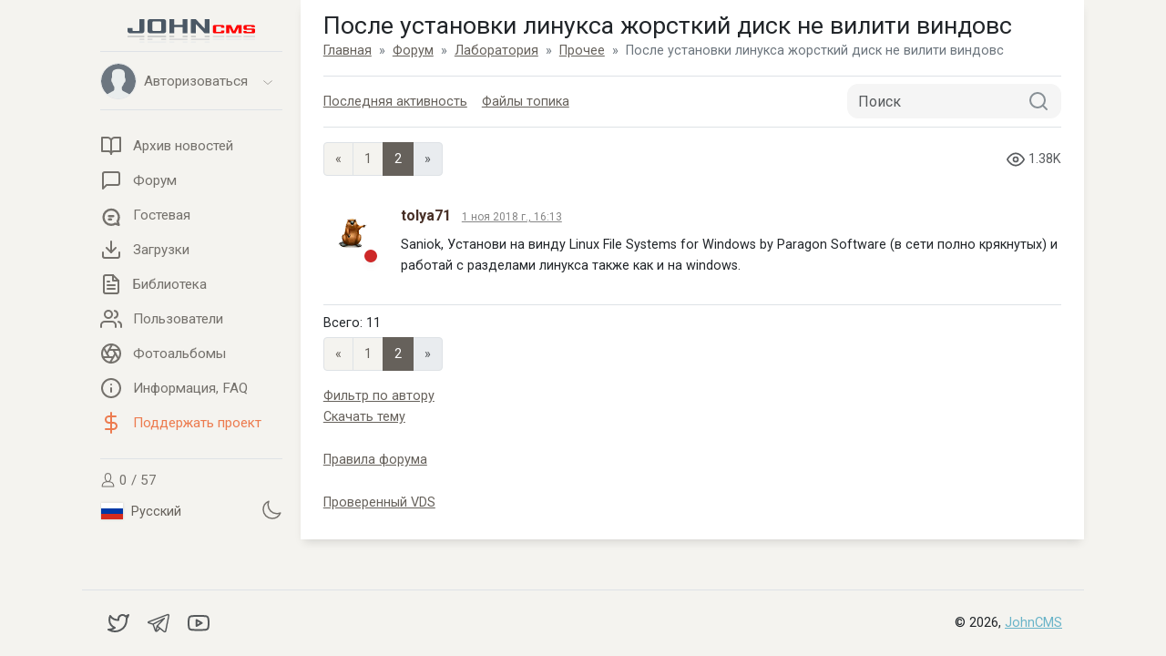

--- FILE ---
content_type: text/html; charset=UTF-8
request_url: https://johncms.com/forum/?type=topic&id=9794&page=2
body_size: 5037
content:
<!DOCTYPE html>
<html lang="ru" dir="ltr">
<head>
    <meta charset="utf-8">
    <meta http-equiv="X-UA-Compatible" content="IE=edge">
    <meta name="viewport" content="width=device-width, initial-scale=1.0, maximum-scale=2.0">
    <meta name="HandheldFriendly" content="true">
    <meta name="MobileOptimized" content="width">
    <meta content="yes" name="apple-mobile-web-app-capable">
    <meta name="Generator" content="JohnCMS, https://johncms.com">
                    <meta name="description" content="Просмотр топика: После установки линукса жорсткий диск не вилити виндовс. Форум JohnCMS">
                <link rel="canonical" href="https://johncms.com/forum/?type=topic&id=9794&page=2">
        <meta name="theme-color" content="#586776">
            <link rel="stylesheet" href="/themes/default/assets/css/app.css?v=1765643513">
        <link rel="stylesheet" href="https://fonts.googleapis.com/css?family=Roboto:300,400,400i,700,700i&display=swap">
    <link rel="shortcut icon" href="/themes/default/assets/images/favicon.ico">
        <link rel="alternate" type="application/rss+xml" title="RSS News" href="https://johncms.com/rss/">
    <title>После установки линукса жорсткий диск не вилити виндовс</title>
</head>
<body class="auto">
<div class="wrapper min-vh-100 d-flex flex-column justify-content-between" id="app">
    <div class="page_layout justify-content-end d-flex w-100">
        <div class="sidebar">
            <div class="sidebar__inner">
                <div class="sidebar__logo">
                    <a href="/">
                        <span class="logo__image"><img src="/themes/default/assets/images/logo.svg" alt="logo" style="width: 70%;" class="img-fluid"></span>
                    </a>
                </div>
                <div class="sidebar__wrapper d-flex flex-column">
                    <!-- Пользователь -->
<div class="accordion sidebar__user" id="accordion">
    <div class="border-bottom"></div>
    <a class="nav-link user__link" href="#" data-bs-toggle="collapse" data-bs-target="#collapseThree" aria-expanded="false">
        <div class="sidebar_user_avatar d-flex align-items-center">
            <div class="position-relative">
                                <div class="user_photo border rounded-circle me-2 overflow-hidden">
                    <img src="/themes/default/assets/icons/user.svg" class="img-fluid" alt=".">
                </div>
            </div>
            <div>
                Авторизоваться            </div>
        </div>
        <div>
            <svg class="icon icon-chevron-bottom">
                <use xlink:href="/themes/default/assets/icons/sprite.svg#chevron-bottom"/>
            </svg>
        </div>
    </a>
    <div id="collapseThree" class="collapse" aria-labelledby="headingThree" data-parent="#accordion">
        <ul class="nav nav__vertical ps-2 pt-0">
            <!-- Выпадающее меню для пользователей -->
                            <!-- Выпадающее меню для гостей -->
                <li>
                    <a href="/login/">
                        <svg class="icon text-info">
                            <use xlink:href="/themes/default/assets/icons/sprite.svg#log-in"/>
                        </svg>
                        <span class="flex-grow-1 text-info">Вход</span>
                    </a>
                </li>
                <li>
                    <a href="/registration/">
                        <svg class="icon text-info">
                            <use xlink:href="/themes/default/assets/icons/sprite.svg#users"/>
                        </svg>
                        <span class="flex-grow-1 text-info">Регистрация</span>
                                            </a>
                </li>
                    </ul>
    </div>
    <div class="border-bottom"></div>
</div>
                    <!-- Меню -->
<div class="flex-grow-1">
        <ul class="nav nav__vertical">
        <li>
            <a href="/news/">
                <svg class="icon">
                    <use xlink:href="/themes/default/assets/icons/sprite.svg#book"/>
                </svg>
                <span class="flex-grow-1">Архив новостей</span>
                            </a>
        </li>
                    <li>
                <a href="/forum/">
                    <svg class="icon">
                        <use xlink:href="/themes/default/assets/icons/sprite.svg#forum"/>
                    </svg>
                    <span class="flex-grow-1">Форум</span>
                                    </a>
            </li>
                            <li>
                <a href="/guestbook/ga">
                    <svg class="icon">
                        <use xlink:href="/themes/default/assets/icons/sprite.svg#chat"/>
                    </svg>
                    <span class="flex-grow-1">Гостевая</span>
                                    </a>
            </li>
                            <li>
                <a href="/downloads/">
                    <svg class="icon">
                        <use xlink:href="/themes/default/assets/icons/sprite.svg#download"/>
                    </svg>
                    <span class="flex-grow-1">Загрузки</span>
                                    </a>
            </li>
                            <li>
                <a href="/library/">
                    <svg class="icon">
                        <use xlink:href="/themes/default/assets/icons/sprite.svg#text"/>
                    </svg>
                    <span class="flex-grow-1">Библиотека</span>
                                    </a>
            </li>
                <li>
            <a href="/community/">
                <svg class="icon">
                    <use xlink:href="/themes/default/assets/icons/sprite.svg#users"/>
                </svg>
                <span class="flex-grow-1">Пользователи</span>
                            </a>
        </li>
        <li>
            <a href="/album/">
                <svg class="icon">
                    <use xlink:href="/themes/default/assets/icons/sprite.svg#picasa"/>
                </svg>
                <span class="flex-grow-1">Фотоальбомы</span>
                            </a>
        </li>
        <li>
            <a href="/help/">
                <svg class="icon">
                    <use xlink:href="/themes/default/assets/icons/sprite.svg#info"/>
                </svg>
                <span class="flex-grow-1">Информация, FAQ</span>
            </a>
        </li>
        <li>
            <a href="/donate/" class="text-danger">
                <svg class="icon">
                    <use xlink:href="/themes/john/assets/icons/custom_sprite.svg#dollar"/>
                </svg>
                <span class="flex-grow-1">Поддержать проект</span>
            </a>
        </li>
            </ul>
    <div class="border-bottom"></div>
</div>
<div class="sidebar__footer">
        <div>
        <a href="/online/">
            <svg class="icon sidebar_online">
                <use xlink:href="/themes/default/assets/icons/sprite.svg#user"/>
            </svg>
            0 / 57        </a>
    </div>

    <div class="d-flex justify-content-between align-items-center">
                    <div class="mt-1">
                <button class="btn btn-link ps-0" data-url="/language/" data-bs-toggle="modal" data-bs-target=".ajax_modal">
                    <img class="icon icon-flag" src="/themes/default/assets/images/flags/ru.svg" alt="ru">
                    Русский                </button>
            </div>
                <div>
            <a href="/forum/?type=topic&id=9794&page=2&setTheme=dark" title="Set Dark Theme">
                <svg class="icon">
                    <use xlink:href="/themes/default/assets/icons/sprite.svg?v=1751807209#moon"/>
                </svg>
            </a>
        </div>
    </div>

</div>
                </div>
            </div>
        </div>
        <div class="content-container content-container-padding d-flex flex-column shadow">
            <nav class="navbar navbar-expand-lg top_nav fixed-top border-bottom shadow">
                <div class="container-fluid">
                    <div class="navbar-wrapper d-flex w-100 justify-content-between">
                        <div class="navbar-toggle">
                            <button type="button" class="navbar-toggler">
                                <span class="navbar-toggler-bar bar1"></span>
                                <span class="navbar-toggler-bar bar2"></span>
                                <span class="navbar-toggler-bar bar3"></span>
                            </button>
                        </div>
                        <div class="logo">
                            <a href="/">
                                <img src="/themes/default/assets/images/logo_mobile.svg" alt="logo" class="img-fluid" style="height: 30px; margin-bottom: -18px;">
                            </a>
                        </div>
                        <div>
                                                            <a href="/login/" class="icon_with_badge">
                                    <svg class="icon ms-n2">
                                        <use xlink:href="/themes/default/assets/icons/sprite.svg#log-in"/>
                                    </svg>
                                </a>
                                                    </div>
                    </div>
                </div>
            </nav>
            <div class="container-fluid flex-grow-1">
                                    <h1 class="mb-0">После установки линукса жорсткий диск не вилити виндовс</h1>
                                    <nav aria-label="breadcrumb">
        <ol class="breadcrumb" vocab="https://schema.org/" typeof="BreadcrumbList">
                            <li class="breadcrumb-item " property="itemListElement" typeof="ListItem">
                                            <a property="item" typeof="WebPage" href="/" title="Главная">
                            <span property="name">Главная</span>
                        </a>
                                                                <meta property="position" content="1">
                </li>
                            <li class="breadcrumb-item " property="itemListElement" typeof="ListItem">
                                            <a property="item" typeof="WebPage" href="/forum/" title="Форум">
                            <span property="name">Форум</span>
                        </a>
                                                                <meta property="position" content="2">
                </li>
                            <li class="breadcrumb-item " property="itemListElement" typeof="ListItem">
                                            <a property="item" typeof="WebPage" href="/forum/?id=54" title="Лаборатория">
                            <span property="name">Лаборатория</span>
                        </a>
                                                                <meta property="position" content="3">
                </li>
                            <li class="breadcrumb-item " property="itemListElement" typeof="ListItem">
                                            <a property="item" typeof="WebPage" href="/forum/?type=topics&amp;id=63" title="Прочее">
                            <span property="name">Прочее</span>
                        </a>
                                                                <meta property="position" content="4">
                </li>
                            <li class="breadcrumb-item active" property="itemListElement" typeof="ListItem">
                                            <span property="name">После установки линукса жорсткий диск не вилити виндовс</span>
                                        <meta property="position" content="5">
                </li>
                    </ol>
    </nav>

                                
<div class="border-top full-mobile-width border-bottom d-flex mb-3 pt-2 pb-2 align-items-center">
    <div class="me-auto d-flex pt-2 pb-2 flex-shrink-0">
                    <div class="pe-3">
                <a href="?act=new">
                    <span class="d-none d-sm-inline">Последняя активность</span>
                    <svg class="icon d-sm-none">
                        <use xlink:href="/themes/default/assets/icons/sprite.svg#calendar"/>
                    </svg>
                </a>
            </div>
                <div class="d-flex align-items-center">
            <a href="/forum/?act=files&t=9794" class="pe-2">
                <span class="d-none d-sm-inline">Файлы топика</span>
                    <svg class="icon d-sm-none"><use xlink:href="/themes/default/assets/icons/sprite.svg#download"/></svg>
                                    </span>
            </a>
        </div>
    </div>
    <form class="form-inline search-in-nav mb-0" action="?act=search" method="post">
        <div class="input-with-inner-btn">
            <input class="form-control pe-5 border-radius-12" name="search" type="search" minlength="4" placeholder="Поиск">
            <button class="btn icon-button" type="submit" name="submit" value="1">
                <svg class="icon">
                    <use xlink:href="/themes/default/assets/icons/sprite.svg#search"/>
                </svg>
            </button>
        </div>
    </form>
</div>




<div class="d-flex flex-wrap justify-content-between align-items-center mt-1 mb-3 pagination-no-padding">
                <nav>
        <ul class="pagination">
            <!-- Previous Page Link -->
                            <li class="page-item">
                    <a class="page-link" href="/forum/?type=topic&id=9794" rel="prev" aria-label="Previous page">&laquo;</a>
                </li>
            
            <!-- Pagination Elements -->
                            <!-- "Three Dots" Separator -->
                
                <!-- Array Of Links -->
                                                                                        <li class="page-item"><a class="page-link" href="/forum/?type=topic&id=9794">1</a></li>
                                                                                                <li class="page-item active" aria-current="page"><span class="page-link">2</span></li>
                                                                        
            <!-- Next Page Link -->
                            <li class="page-item disabled" aria-disabled="true" aria-label="Next">
                    <span class="page-link" aria-hidden="true">&raquo;</span>
                </li>
                    </ul>
    </nav>
        <div class="text-muted forum-view-counter">
        <svg class="icon download-button-icon mt-n1">
            <use xlink:href="/themes/default/assets/icons/sprite.svg#eye"></use>
        </svg>
        1.38K    </div>
</div>



            <div class="new_post-item border-bottom shadow mb-2" id="post_442739">
            <div class="new_post-header d-flex justify-content-between">
                <div class="post-user">
                                            <div class="avatar">
                            <img src="/upload/users/avatar/20567.png?v=1569446669" class="img-fluid" alt=".">
                        </div>
                                        <span class="user-status offline shadow"></span>
                                    </div>
                <div class="flex-grow-1 post-user d-flex flex-wrap overflow-hidden d-flex align-items-center">
                    <div class="w-100">
                                                    <div class="user-name d-inline me-2">tolya71</div>
                                                <a href="/forum/?act=show_post&amp;id=442739"
                           class="post-meta d-inline me-2"
                           data-bs-toggle="tooltip"
                           data-bs-placement="top"
                           title="Ссылка на пост">
                            1 ноя 2018 г., 16:13                        </a>
                                                                    </div>
                                    </div>

                            </div>
            <div class="post-body">
                Saniok,  Установи на винду Linux File Systems for Windows by Paragon Software (в сети полно крякнутых) и работай с разделами линукса также как и на windows.            </div>
                        <div class="post-footer d-flex justify-content-between mt-2">
                <div class="overflow-hidden">
                                    </div>
                <div class="d-flex">
                                                                            </div>
            </div>
        </div>
    
    

<div>
    <div>Всего: 11</div>
    <!-- Page switching -->
            <div class="mt-1">    <nav>
        <ul class="pagination">
            <!-- Previous Page Link -->
                            <li class="page-item">
                    <a class="page-link" href="/forum/?type=topic&id=9794" rel="prev" aria-label="Previous page">&laquo;</a>
                </li>
            
            <!-- Pagination Elements -->
                            <!-- "Three Dots" Separator -->
                
                <!-- Array Of Links -->
                                                                                        <li class="page-item"><a class="page-link" href="/forum/?type=topic&id=9794">1</a></li>
                                                                                                <li class="page-item active" aria-current="page"><span class="page-link">2</span></li>
                                                                        
            <!-- Next Page Link -->
                            <li class="page-item disabled" aria-disabled="true" aria-label="Next">
                    <span class="page-link" aria-hidden="true">&raquo;</span>
                </li>
                    </ul>
    </nav>
</div>
    </div>
<div>
    <div>
                    <a href="/forum/?act=filter&amp;id=9794&amp;start=10">Фильтр по автору</a>
            </div>
    <div>
        <a href="?act=tema&amp;id=9794">Скачать тему</a>
    </div>
</div>


<div class="d-flex mt-2 pt-3 pb-3 align-items-center">
        <div>
        <a href="/help/?act=forum">Правила форума</a>
    </div>
</div>

                <div class="to-top to-top_hidden">
                    <button class="btn btn__top">
                        <svg xmlns="http://www.w3.org/2000/svg" fill="none" viewBox="0 0 24 24" stroke-width="1.5" stroke="currentColor" class="icon">
                            <path stroke-linecap="round" stroke-linejoin="round" d="M4.5 10.5 12 3m0 0 7.5 7.5M12 3v18"/>
                        </svg>
                    </button>
                </div>
                                    <div class="pb-3 pt-2">
                                                    <div><a href="/redirect/?id=223">Проверенный VDS</a><br></div>
                                            </div>
                            </div>
        </div>
    </div>
    <div class="page_layout container">
            </div>
    <div class="overlay"></div>
    <div class="page_layout w-100">
        <div class="content-container-padding footer-padding">
            <div class="d-flex justify-content-between align-items-center border-top p-4 page-footer">
                <div class="ps-1">
                    <a href="https://twitter.com/johncms" title="Twitter" target="_blank" rel="nofollow" class="me-3 text-muted text-decoration-none">
                        <svg class="icon">
                            <use xlink:href="/themes/default/assets/icons/sprite.svg#twitter"/>
                        </svg>
                    </a>
                    <a href="https://t.me/johncms_official" title="Telegram" target="_blank" rel="nofollow" class="me-3 text-muted text-decoration-none">
                        <svg class="icon">
                            <use xlink:href="/themes/default/assets/icons/sprite.svg#telegram"/>
                        </svg>
                    </a>
                    <a href="https://www.youtube.com/channel/UCIzwmZMHJgnBPEicpU9Itsw" title="YouTube" target="_blank" rel="nofollow" class="me-2 text-muted text-decoration-none">
                        <svg class="icon">
                            <use xlink:href="/themes/default/assets/icons/sprite.svg#youtube2"/>
                        </svg>
                    </a>
                </div>
                <div class="flex-shrink-1 d-flex position-relative">
                                            <!-- Counters -->
                        <div class="me-2 d-flex">
                                                            <div><!-- Yandex.Metrika counter --> <script type="text/javascript" > (function(m,e,t,r,i,k,a){m[i]=m[i]||function(){(m[i].a=m[i].a||[]).push(arguments)}; m[i].l=1*new Date();k=e.createElement(t),a=e.getElementsByTagName(t)[0],k.async=1,k.src=r,a.parentNode.insertBefore(k,a)}) (window, document, "script", "https://cdn.jsdelivr.net/npm/yandex-metrica-watch/tag.js", "ym"); ym(55513711, "init", { clickmap:true, trackLinks:true, accurateTrackBounce:true }); </script> <noscript><div><img src="https://mc.yandex.ru/watch/55513711" style="position:absolute; left:-9999px;" alt="" /></div></noscript> <!-- /Yandex.Metrika counter --></div>
                                                            <div><!-- Global site tag (gtag.js) - Google Analytics -->
<script async src="https://www.googletagmanager.com/gtag/js?id=UA-61966089-2"></script>
<script>
  window.dataLayer = window.dataLayer || [];
  function gtag(){dataLayer.push(arguments);}
  gtag('js', new Date());

  gtag('config', 'UA-61966089-2');
</script></div>
                                                    </div>
                                        <div>
                        &copy; 2026, <a href="https://johncms.com" target="_blank" rel="nofollow" class="text-info">JohnCMS</a>
                    </div>
                                    </div>
            </div>
        </div>
    </div>
</div>
<div class="modal fade ajax_modal" tabindex="-1" role="dialog" aria-hidden="true">
    <div class="modal-dialog" role="document">
        <div class="modal-content"></div>
    </div>
</div>
<script src="/themes/default/assets/js/manifest.js?v=1751807209"></script>
<script src="/themes/default/assets/js/vendor.js?v=1751807209"></script>
<script src="/themes/default/assets/js/app.js?v=1751998992"></script>
            <script src="/themes/default/assets/js/flatpickr/ru.js"></script>
        <script>flatpickr.localize(flatpickr.l10ns.ru);</script>
        <script>
    if (window.location.hash !== '') {
        var post = $(window.location.hash);
        if (post.offset() !== undefined) {
            $('body,html').animate({scrollTop: post.offset().top - 50}, 500);
        }
    }
</script>
</body>
</html>


--- FILE ---
content_type: application/javascript; charset=utf-8
request_url: https://johncms.com/themes/default/assets/js/app.js?v=1751998992
body_size: 38694
content:
/*! For license information please see app.js.LICENSE.txt */
(self.webpackChunkjohncms=self.webpackChunkjohncms||[]).push([[772],{5:()=>{Prism.manual=!0,$(function(){$(".post-body").each(function(){Prism.highlightAllUnder(this)});var t=document.querySelector(".to-top");function e(){var e=window.scrollY;document.documentElement.scrollHeight>window.innerHeight&&e<50?(t.classList.add("to-bottom"),t.classList.remove("to-top_hidden","to-header")):e>=50&&(t.classList.remove("to-bottom","to-top_hidden"),t.classList.add("to-header"))}window.addEventListener("scroll",e),window.addEventListener("load",e),document.addEventListener("DOMContentLoaded",e),document.querySelectorAll(".to-top").forEach(function(t){t.addEventListener("click",function(t){t.preventDefault();var e=this.classList.contains("to-header")?0:document.body.scrollHeight;window.scrollTo({top:e,behavior:"smooth"})})})}),$(document).ready(function(){"undefined"!=typeof wysibb_input&&$(wysibb_input).wysibb(wysibb_settings),$(".flatpickr").flatpickr({dateFormat:"d.m.Y"}),$(".flatpickr_time").flatpickr({dateFormat:"d.m.Y H:i",enableTime:!0})})},67:()=>{function t(){var t=$("body");t.hasClass("sidebar_opened")?(t.removeClass("sidebar_opened"),setTimeout(function(){$(".top_nav .navbar-toggle").removeClass("toggled")},500)):(t.addClass("sidebar_opened"),setTimeout(function(){$(".top_nav .navbar-toggle").addClass("toggled")},500))}$(document).on("click",".navbar-toggler, .show_menu_btn",function(){t()}).on("click",".sidebar_opened .overlay",function(){$("body").hasClass("sidebar_opened")&&t()})},195:(t,e,i)=>{var s,n,o=function(t){var e=/\blang(?:uage)?-([\w-]+)\b/i,i=0,s={manual:t.Prism&&t.Prism.manual,disableWorkerMessageHandler:t.Prism&&t.Prism.disableWorkerMessageHandler,util:{encode:function(t){return t instanceof n?new n(t.type,s.util.encode(t.content),t.alias):Array.isArray(t)?t.map(s.util.encode):t.replace(/&/g,"&amp;").replace(/</g,"&lt;").replace(/\u00a0/g," ")},type:function(t){return Object.prototype.toString.call(t).slice(8,-1)},objId:function(t){return t.__id||Object.defineProperty(t,"__id",{value:++i}),t.__id},clone:function t(e,i){var n,o,a=s.util.type(e);switch(i=i||{},a){case"Object":if(o=s.util.objId(e),i[o])return i[o];for(var r in n={},i[o]=n,e)e.hasOwnProperty(r)&&(n[r]=t(e[r],i));return n;case"Array":return o=s.util.objId(e),i[o]?i[o]:(n=[],i[o]=n,e.forEach(function(e,s){n[s]=t(e,i)}),n);default:return e}},currentScript:function(){if("undefined"==typeof document)return null;if("currentScript"in document)return document.currentScript;try{throw new Error}catch(s){var t=(/at [^(\r\n]*\((.*):.+:.+\)$/i.exec(s.stack)||[])[1];if(t){var e=document.getElementsByTagName("script");for(var i in e)if(e[i].src==t)return e[i]}return null}}},languages:{extend:function(t,e){var i=s.util.clone(s.languages[t]);for(var n in e)i[n]=e[n];return i},insertBefore:function(t,e,i,n){var o=(n=n||s.languages)[t],a={};for(var r in o)if(o.hasOwnProperty(r)){if(r==e)for(var l in i)i.hasOwnProperty(l)&&(a[l]=i[l]);i.hasOwnProperty(r)||(a[r]=o[r])}var c=n[t];return n[t]=a,s.languages.DFS(s.languages,function(e,i){i===c&&e!=t&&(this[e]=a)}),a},DFS:function t(e,i,n,o){o=o||{};var a=s.util.objId;for(var r in e)if(e.hasOwnProperty(r)){i.call(e,r,e[r],n||r);var l=e[r],c=s.util.type(l);"Object"!==c||o[a(l)]?"Array"!==c||o[a(l)]||(o[a(l)]=!0,t(l,i,r,o)):(o[a(l)]=!0,t(l,i,null,o))}}},plugins:{},highlightAll:function(t,e){s.highlightAllUnder(document,t,e)},highlightAllUnder:function(t,e,i){var n={callback:i,selector:'code[class*="language-"], [class*="language-"] code, code[class*="lang-"], [class*="lang-"] code'};s.hooks.run("before-highlightall",n);for(var o,a=t.querySelectorAll(n.selector),r=0;o=a[r++];)s.highlightElement(o,!0===e,n.callback)},highlightElement:function(i,n,o){var a=function(t){for(;t&&!e.test(t.className);)t=t.parentNode;return t?(t.className.match(e)||[,"none"])[1].toLowerCase():"none"}(i),r=s.languages[a];i.className=i.className.replace(e,"").replace(/\s+/g," ")+" language-"+a;var l=i.parentNode;l&&"pre"===l.nodeName.toLowerCase()&&(l.className=l.className.replace(e,"").replace(/\s+/g," ")+" language-"+a);var c={element:i,language:a,grammar:r,code:i.textContent};function d(t){c.highlightedCode=t,s.hooks.run("before-insert",c),c.element.innerHTML=c.highlightedCode,s.hooks.run("after-highlight",c),s.hooks.run("complete",c),o&&o.call(c.element)}if(s.hooks.run("before-sanity-check",c),!c.code)return s.hooks.run("complete",c),void(o&&o.call(c.element));if(s.hooks.run("before-highlight",c),c.grammar)if(n&&t.Worker){var u=new Worker(s.filename);u.onmessage=function(t){d(t.data)},u.postMessage(JSON.stringify({language:c.language,code:c.code,immediateClose:!0}))}else d(s.highlight(c.code,c.grammar,c.language));else d(s.util.encode(c.code))},highlight:function(t,e,i){var o={code:t,grammar:e,language:i};return s.hooks.run("before-tokenize",o),o.tokens=s.tokenize(o.code,o.grammar),s.hooks.run("after-tokenize",o),n.stringify(s.util.encode(o.tokens),o.language)},matchGrammar:function(t,e,i,o,a,r,l){for(var c in i)if(i.hasOwnProperty(c)&&i[c]){var d=i[c];d=Array.isArray(d)?d:[d];for(var u=0;u<d.length;++u){if(l&&l==c+","+u)return;var p=d[u],h=p.inside,m=!!p.lookbehind,f=!!p.greedy,g=0,b=p.alias;if(f&&!p.pattern.global){var v=p.pattern.toString().match(/[imsuy]*$/)[0];p.pattern=RegExp(p.pattern.source,v+"g")}p=p.pattern||p;for(var y=o,w=a;y<e.length;w+=e[y].length,++y){var x=e[y];if(e.length>t.length)return;if(!(x instanceof n)){if(f&&y!=e.length-1){if(p.lastIndex=w,!(A=p.exec(t)))break;for(var C=A.index+(m&&A[1]?A[1].length:0),T=A.index+A[0].length,E=y,S=w,L=e.length;E<L&&(S<T||!e[E].type&&!e[E-1].greedy);++E)(S+=e[E].length)<=C&&(++y,w=S);if(e[y]instanceof n)continue;_=E-y,x=t.slice(w,S),A.index-=w}else{p.lastIndex=0;var A=p.exec(x),_=1}if(A){m&&(g=A[1]?A[1].length:0),T=(C=A.index+g)+(A=A[0].slice(g)).length;var k=x.slice(0,C),R=x.slice(T),N=[y,_];k&&(++y,w+=k.length,N.push(k));var I=new n(c,h?s.tokenize(A,h):A,b,A,f);if(N.push(I),R&&N.push(R),Array.prototype.splice.apply(e,N),1!=_&&s.matchGrammar(t,e,i,y,w,!0,c+","+u),r)break}else if(r)break}}}}},tokenize:function(t,e){var i=[t],n=e.rest;if(n){for(var o in n)e[o]=n[o];delete e.rest}return s.matchGrammar(t,i,e,0,0,!1),i},hooks:{all:{},add:function(t,e){var i=s.hooks.all;i[t]=i[t]||[],i[t].push(e)},run:function(t,e){var i=s.hooks.all[t];if(i&&i.length)for(var n,o=0;n=i[o++];)n(e)}},Token:n};function n(t,e,i,s,n){this.type=t,this.content=e,this.alias=i,this.length=0|(s||"").length,this.greedy=!!n}if(t.Prism=s,n.stringify=function(t,e){if("string"==typeof t)return t;if(Array.isArray(t))return t.map(function(t){return n.stringify(t,e)}).join("");var i={type:t.type,content:n.stringify(t.content,e),tag:"span",classes:["token",t.type],attributes:{},language:e};if(t.alias){var o=Array.isArray(t.alias)?t.alias:[t.alias];Array.prototype.push.apply(i.classes,o)}s.hooks.run("wrap",i);var a=Object.keys(i.attributes).map(function(t){return t+'="'+(i.attributes[t]||"").replace(/"/g,"&quot;")+'"'}).join(" ");return"<"+i.tag+' class="'+i.classes.join(" ")+'"'+(a?" "+a:"")+">"+i.content+"</"+i.tag+">"},!t.document)return t.addEventListener&&(s.disableWorkerMessageHandler||t.addEventListener("message",function(e){var i=JSON.parse(e.data),n=i.language,o=i.code,a=i.immediateClose;t.postMessage(s.highlight(o,s.languages[n],n)),a&&t.close()},!1)),s;var o=s.util.currentScript();if(o&&(s.filename=o.src,o.hasAttribute("data-manual")&&(s.manual=!0)),!s.manual){var a=function(){s.manual||s.highlightAll()},r=document.readyState;"loading"===r||"interactive"===r&&o.defer?document.addEventListener("DOMContentLoaded",a):window.requestAnimationFrame?window.requestAnimationFrame(a):window.setTimeout(a,16)}return s}("undefined"!=typeof window?window:"undefined"!=typeof WorkerGlobalScope&&self instanceof WorkerGlobalScope?self:{});t.exports&&(t.exports=o),void 0!==i.g&&(i.g.Prism=o),o.languages.markup={comment:/<!--[\s\S]*?-->/,prolog:/<\?[\s\S]+?\?>/,doctype:{pattern:/<!DOCTYPE(?:[^>"'[\]]|"[^"]*"|'[^']*')+(?:\[(?:(?!<!--)[^"'\]]|"[^"]*"|'[^']*'|<!--[\s\S]*?-->)*\]\s*)?>/i,greedy:!0},cdata:/<!\[CDATA\[[\s\S]*?]]>/i,tag:{pattern:/<\/?(?!\d)[^\s>\/=$<%]+(?:\s(?:\s*[^\s>\/=]+(?:\s*=\s*(?:"[^"]*"|'[^']*'|[^\s'">=]+(?=[\s>]))|(?=[\s/>])))+)?\s*\/?>/i,greedy:!0,inside:{tag:{pattern:/^<\/?[^\s>\/]+/i,inside:{punctuation:/^<\/?/,namespace:/^[^\s>\/:]+:/}},"attr-value":{pattern:/=\s*(?:"[^"]*"|'[^']*'|[^\s'">=]+)/i,inside:{punctuation:[/^=/,{pattern:/^(\s*)["']|["']$/,lookbehind:!0}]}},punctuation:/\/?>/,"attr-name":{pattern:/[^\s>\/]+/,inside:{namespace:/^[^\s>\/:]+:/}}}},entity:/&#?[\da-z]{1,8};/i},o.languages.markup.tag.inside["attr-value"].inside.entity=o.languages.markup.entity,o.hooks.add("wrap",function(t){"entity"===t.type&&(t.attributes.title=t.content.replace(/&amp;/,"&"))}),Object.defineProperty(o.languages.markup.tag,"addInlined",{value:function(t,e){var i={};i["language-"+e]={pattern:/(^<!\[CDATA\[)[\s\S]+?(?=\]\]>$)/i,lookbehind:!0,inside:o.languages[e]},i.cdata=/^<!\[CDATA\[|\]\]>$/i;var s={"included-cdata":{pattern:/<!\[CDATA\[[\s\S]*?\]\]>/i,inside:i}};s["language-"+e]={pattern:/[\s\S]+/,inside:o.languages[e]};var n={};n[t]={pattern:RegExp("(<__[\\s\\S]*?>)(?:<!\\[CDATA\\[[\\s\\S]*?\\]\\]>\\s*|[\\s\\S])*?(?=<\\/__>)".replace(/__/g,t),"i"),lookbehind:!0,greedy:!0,inside:s},o.languages.insertBefore("markup","cdata",n)}}),o.languages.xml=o.languages.extend("markup",{}),o.languages.html=o.languages.markup,o.languages.mathml=o.languages.markup,o.languages.svg=o.languages.markup,function(t){var e=/("|')(?:\\(?:\r\n|[\s\S])|(?!\1)[^\\\r\n])*\1/;t.languages.css={comment:/\/\*[\s\S]*?\*\//,atrule:{pattern:/@[\w-]+[\s\S]*?(?:;|(?=\s*\{))/,inside:{rule:/@[\w-]+/}},url:{pattern:RegExp("url\\((?:"+e.source+"|[^\n\r()]*)\\)","i"),inside:{function:/^url/i,punctuation:/^\(|\)$/}},selector:RegExp("[^{}\\s](?:[^{};\"']|"+e.source+")*?(?=\\s*\\{)"),string:{pattern:e,greedy:!0},property:/[-_a-z\xA0-\uFFFF][-\w\xA0-\uFFFF]*(?=\s*:)/i,important:/!important\b/i,function:/[-a-z0-9]+(?=\()/i,punctuation:/[(){};:,]/},t.languages.css.atrule.inside.rest=t.languages.css;var i=t.languages.markup;i&&(i.tag.addInlined("style","css"),t.languages.insertBefore("inside","attr-value",{"style-attr":{pattern:/\s*style=("|')(?:\\[\s\S]|(?!\1)[^\\])*\1/i,inside:{"attr-name":{pattern:/^\s*style/i,inside:i.tag.inside},punctuation:/^\s*=\s*['"]|['"]\s*$/,"attr-value":{pattern:/.+/i,inside:t.languages.css}},alias:"language-css"}},i.tag))}(o),o.languages.clike={comment:[{pattern:/(^|[^\\])\/\*[\s\S]*?(?:\*\/|$)/,lookbehind:!0},{pattern:/(^|[^\\:])\/\/.*/,lookbehind:!0,greedy:!0}],string:{pattern:/(["'])(?:\\(?:\r\n|[\s\S])|(?!\1)[^\\\r\n])*\1/,greedy:!0},"class-name":{pattern:/(\b(?:class|interface|extends|implements|trait|instanceof|new)\s+|\bcatch\s+\()[\w.\\]+/i,lookbehind:!0,inside:{punctuation:/[.\\]/}},keyword:/\b(?:if|else|while|do|for|return|in|instanceof|function|new|try|throw|catch|finally|null|break|continue)\b/,boolean:/\b(?:true|false)\b/,function:/\w+(?=\()/,number:/\b0x[\da-f]+\b|(?:\b\d+\.?\d*|\B\.\d+)(?:e[+-]?\d+)?/i,operator:/[<>]=?|[!=]=?=?|--?|\+\+?|&&?|\|\|?|[?*/~^%]/,punctuation:/[{}[\];(),.:]/},o.languages.javascript=o.languages.extend("clike",{"class-name":[o.languages.clike["class-name"],{pattern:/(^|[^$\w\xA0-\uFFFF])[_$A-Z\xA0-\uFFFF][$\w\xA0-\uFFFF]*(?=\.(?:prototype|constructor))/,lookbehind:!0}],keyword:[{pattern:/((?:^|})\s*)(?:catch|finally)\b/,lookbehind:!0},{pattern:/(^|[^.])\b(?:as|async(?=\s*(?:function\b|\(|[$\w\xA0-\uFFFF]|$))|await|break|case|class|const|continue|debugger|default|delete|do|else|enum|export|extends|for|from|function|get|if|implements|import|in|instanceof|interface|let|new|null|of|package|private|protected|public|return|set|static|super|switch|this|throw|try|typeof|undefined|var|void|while|with|yield)\b/,lookbehind:!0}],number:/\b(?:(?:0[xX](?:[\dA-Fa-f](?:_[\dA-Fa-f])?)+|0[bB](?:[01](?:_[01])?)+|0[oO](?:[0-7](?:_[0-7])?)+)n?|(?:\d(?:_\d)?)+n|NaN|Infinity)\b|(?:\b(?:\d(?:_\d)?)+\.?(?:\d(?:_\d)?)*|\B\.(?:\d(?:_\d)?)+)(?:[Ee][+-]?(?:\d(?:_\d)?)+)?/,function:/#?[_$a-zA-Z\xA0-\uFFFF][$\w\xA0-\uFFFF]*(?=\s*(?:\.\s*(?:apply|bind|call)\s*)?\()/,operator:/--|\+\+|\*\*=?|=>|&&|\|\||[!=]==|<<=?|>>>?=?|[-+*/%&|^!=<>]=?|\.{3}|\?[.?]?|[~:]/}),o.languages.javascript["class-name"][0].pattern=/(\b(?:class|interface|extends|implements|instanceof|new)\s+)[\w.\\]+/,o.languages.insertBefore("javascript","keyword",{regex:{pattern:/((?:^|[^$\w\xA0-\uFFFF."'\])\s])\s*)\/(?:\[(?:[^\]\\\r\n]|\\.)*]|\\.|[^/\\\[\r\n])+\/[gimyus]{0,6}(?=\s*(?:$|[\r\n,.;})\]]))/,lookbehind:!0,greedy:!0},"function-variable":{pattern:/#?[_$a-zA-Z\xA0-\uFFFF][$\w\xA0-\uFFFF]*(?=\s*[=:]\s*(?:async\s*)?(?:\bfunction\b|(?:\((?:[^()]|\([^()]*\))*\)|[_$a-zA-Z\xA0-\uFFFF][$\w\xA0-\uFFFF]*)\s*=>))/,alias:"function"},parameter:[{pattern:/(function(?:\s+[_$A-Za-z\xA0-\uFFFF][$\w\xA0-\uFFFF]*)?\s*\(\s*)(?!\s)(?:[^()]|\([^()]*\))+?(?=\s*\))/,lookbehind:!0,inside:o.languages.javascript},{pattern:/[_$a-z\xA0-\uFFFF][$\w\xA0-\uFFFF]*(?=\s*=>)/i,inside:o.languages.javascript},{pattern:/(\(\s*)(?!\s)(?:[^()]|\([^()]*\))+?(?=\s*\)\s*=>)/,lookbehind:!0,inside:o.languages.javascript},{pattern:/((?:\b|\s|^)(?!(?:as|async|await|break|case|catch|class|const|continue|debugger|default|delete|do|else|enum|export|extends|finally|for|from|function|get|if|implements|import|in|instanceof|interface|let|new|null|of|package|private|protected|public|return|set|static|super|switch|this|throw|try|typeof|undefined|var|void|while|with|yield)(?![$\w\xA0-\uFFFF]))(?:[_$A-Za-z\xA0-\uFFFF][$\w\xA0-\uFFFF]*\s*)\(\s*)(?!\s)(?:[^()]|\([^()]*\))+?(?=\s*\)\s*\{)/,lookbehind:!0,inside:o.languages.javascript}],constant:/\b[A-Z](?:[A-Z_]|\dx?)*\b/}),o.languages.insertBefore("javascript","string",{"template-string":{pattern:/`(?:\\[\s\S]|\${(?:[^{}]|{(?:[^{}]|{[^}]*})*})+}|(?!\${)[^\\`])*`/,greedy:!0,inside:{"template-punctuation":{pattern:/^`|`$/,alias:"string"},interpolation:{pattern:/((?:^|[^\\])(?:\\{2})*)\${(?:[^{}]|{(?:[^{}]|{[^}]*})*})+}/,lookbehind:!0,inside:{"interpolation-punctuation":{pattern:/^\${|}$/,alias:"punctuation"},rest:o.languages.javascript}},string:/[\s\S]+/}}}),o.languages.markup&&o.languages.markup.tag.addInlined("script","javascript"),o.languages.js=o.languages.javascript,function(t){function e(t,e){return"___"+t.toUpperCase()+e+"___"}Object.defineProperties(t.languages["markup-templating"]={},{buildPlaceholders:{value:function(i,s,n,o){if(i.language===s){var a=i.tokenStack=[];i.code=i.code.replace(n,function(t){if("function"==typeof o&&!o(t))return t;for(var n,r=a.length;-1!==i.code.indexOf(n=e(s,r));)++r;return a[r]=t,n}),i.grammar=t.languages.markup}}},tokenizePlaceholders:{value:function(i,s){if(i.language===s&&i.tokenStack){i.grammar=t.languages[s];var n=0,o=Object.keys(i.tokenStack);!function a(r){for(var l=0;l<r.length&&!(n>=o.length);l++){var c=r[l];if("string"==typeof c||c.content&&"string"==typeof c.content){var d=o[n],u=i.tokenStack[d],p="string"==typeof c?c:c.content,h=e(s,d),m=p.indexOf(h);if(-1<m){++n;var f=p.substring(0,m),g=new t.Token(s,t.tokenize(u,i.grammar),"language-"+s,u),b=p.substring(m+h.length),v=[];f&&v.push.apply(v,a([f])),v.push(g),b&&v.push.apply(v,a([b])),"string"==typeof c?r.splice.apply(r,[l,1].concat(v)):c.content=v}}else c.content&&a(c.content)}return r}(i.tokens)}}}})}(o),function(t){t.languages.php=t.languages.extend("clike",{keyword:/\b(?:__halt_compiler|abstract|and|array|as|break|callable|case|catch|class|clone|const|continue|declare|default|die|do|echo|else|elseif|empty|enddeclare|endfor|endforeach|endif|endswitch|endwhile|eval|exit|extends|final|finally|for|foreach|function|global|goto|if|implements|include|include_once|instanceof|insteadof|interface|isset|list|namespace|new|or|parent|print|private|protected|public|require|require_once|return|static|switch|throw|trait|try|unset|use|var|while|xor|yield)\b/i,boolean:{pattern:/\b(?:false|true)\b/i,alias:"constant"},constant:[/\b[A-Z_][A-Z0-9_]*\b/,/\b(?:null)\b/i],comment:{pattern:/(^|[^\\])(?:\/\*[\s\S]*?\*\/|\/\/.*)/,lookbehind:!0}}),t.languages.insertBefore("php","string",{"shell-comment":{pattern:/(^|[^\\])#.*/,lookbehind:!0,alias:"comment"}}),t.languages.insertBefore("php","comment",{delimiter:{pattern:/\?>$|^<\?(?:php(?=\s)|=)?/i,alias:"important"}}),t.languages.insertBefore("php","keyword",{variable:/\$+(?:\w+\b|(?={))/i,package:{pattern:/(\\|namespace\s+|use\s+)[\w\\]+/,lookbehind:!0,inside:{punctuation:/\\/}}}),t.languages.insertBefore("php","operator",{property:{pattern:/(->)[\w]+/,lookbehind:!0}});var e={pattern:/{\$(?:{(?:{[^{}]+}|[^{}]+)}|[^{}])+}|(^|[^\\{])\$+(?:\w+(?:\[.+?]|->\w+)*)/,lookbehind:!0,inside:t.languages.php};t.languages.insertBefore("php","string",{"nowdoc-string":{pattern:/<<<'([^']+)'(?:\r\n?|\n)(?:.*(?:\r\n?|\n))*?\1;/,greedy:!0,alias:"string",inside:{delimiter:{pattern:/^<<<'[^']+'|[a-z_]\w*;$/i,alias:"symbol",inside:{punctuation:/^<<<'?|[';]$/}}}},"heredoc-string":{pattern:/<<<(?:"([^"]+)"(?:\r\n?|\n)(?:.*(?:\r\n?|\n))*?\1;|([a-z_]\w*)(?:\r\n?|\n)(?:.*(?:\r\n?|\n))*?\2;)/i,greedy:!0,alias:"string",inside:{delimiter:{pattern:/^<<<(?:"[^"]+"|[a-z_]\w*)|[a-z_]\w*;$/i,alias:"symbol",inside:{punctuation:/^<<<"?|[";]$/}},interpolation:e}},"single-quoted-string":{pattern:/'(?:\\[\s\S]|[^\\'])*'/,greedy:!0,alias:"string"},"double-quoted-string":{pattern:/"(?:\\[\s\S]|[^\\"])*"/,greedy:!0,alias:"string",inside:{interpolation:e}}}),delete t.languages.php.string,t.hooks.add("before-tokenize",function(e){/<\?/.test(e.code)&&t.languages["markup-templating"].buildPlaceholders(e,"php",/<\?(?:[^"'/#]|\/(?![*/])|("|')(?:\\[\s\S]|(?!\1)[^\\])*\1|(?:\/\/|#)(?:[^?\n\r]|\?(?!>))*|\/\*[\s\S]*?(?:\*\/|$))*?(?:\?>|$)/gi)}),t.hooks.add("after-tokenize",function(e){t.languages["markup-templating"].tokenizePlaceholders(e,"php")})}(o),n=(s=o).languages.javadoclike={parameter:{pattern:/(^\s*(?:\/{3}|\*|\/\*\*)\s*@(?:param|arg|arguments)\s+)\w+/m,lookbehind:!0},keyword:{pattern:/(^\s*(?:\/{3}|\*|\/\*\*)\s*|\{)@[a-z][a-zA-Z-]+\b/m,lookbehind:!0},punctuation:/[{}]/},Object.defineProperty(n,"addSupport",{value:function(t,e){"string"==typeof t&&(t=[t]),t.forEach(function(t){!function(t,e){var i="doc-comment",n=s.languages[t];if(n){var o=n[i];if(o||(o=(n=s.languages.insertBefore(t,"comment",{"doc-comment":{pattern:/(^|[^\\])\/\*\*[^/][\s\S]*?(?:\*\/|$)/,lookbehind:!0,alias:"comment"}}))[i]),o instanceof RegExp&&(o=n[i]={pattern:o}),Array.isArray(o))for(var a=0,r=o.length;a<r;a++)o[a]instanceof RegExp&&(o[a]={pattern:o[a]}),e(o[a]);else e(o)}}(t,function(t){t.inside||(t.inside={}),t.inside.rest=e})})}}),n.addSupport(["java","javascript","php"],n),function(t){var e="(?:[a-zA-Z]\\w*|[|\\\\[\\]])+";t.languages.phpdoc=t.languages.extend("javadoclike",{parameter:{pattern:RegExp("(@(?:global|param|property(?:-read|-write)?|var)\\s+(?:"+e+"\\s+)?)\\$\\w+"),lookbehind:!0}}),t.languages.insertBefore("phpdoc","keyword",{"class-name":[{pattern:RegExp("(@(?:global|package|param|property(?:-read|-write)?|return|subpackage|throws|var)\\s+)"+e),lookbehind:!0,inside:{keyword:/\b(?:callback|resource|boolean|integer|double|object|string|array|false|float|mixed|bool|null|self|true|void|int)\b/,punctuation:/[|\\[\]()]/}}]}),t.languages.javadoclike.addSupport("php",t.languages.phpdoc)}(o),o.languages.insertBefore("php","variable",{this:/\$this\b/,global:/\$(?:_(?:SERVER|GET|POST|FILES|REQUEST|SESSION|ENV|COOKIE)|GLOBALS|HTTP_RAW_POST_DATA|argc|argv|php_errormsg|http_response_header)\b/,scope:{pattern:/\b[\w\\]+::/,inside:{keyword:/static|self|parent/,punctuation:/::|\\/}}}),o.languages.sql={comment:{pattern:/(^|[^\\])(?:\/\*[\s\S]*?\*\/|(?:--|\/\/|#).*)/,lookbehind:!0},variable:[{pattern:/@(["'`])(?:\\[\s\S]|(?!\1)[^\\])+\1/,greedy:!0},/@[\w.$]+/],string:{pattern:/(^|[^@\\])("|')(?:\\[\s\S]|(?!\2)[^\\]|\2\2)*\2/,greedy:!0,lookbehind:!0},function:/\b(?:AVG|COUNT|FIRST|FORMAT|LAST|LCASE|LEN|MAX|MID|MIN|MOD|NOW|ROUND|SUM|UCASE)(?=\s*\()/i,keyword:/\b(?:ACTION|ADD|AFTER|ALGORITHM|ALL|ALTER|ANALYZE|ANY|APPLY|AS|ASC|AUTHORIZATION|AUTO_INCREMENT|BACKUP|BDB|BEGIN|BERKELEYDB|BIGINT|BINARY|BIT|BLOB|BOOL|BOOLEAN|BREAK|BROWSE|BTREE|BULK|BY|CALL|CASCADED?|CASE|CHAIN|CHAR(?:ACTER|SET)?|CHECK(?:POINT)?|CLOSE|CLUSTERED|COALESCE|COLLATE|COLUMNS?|COMMENT|COMMIT(?:TED)?|COMPUTE|CONNECT|CONSISTENT|CONSTRAINT|CONTAINS(?:TABLE)?|CONTINUE|CONVERT|CREATE|CROSS|CURRENT(?:_DATE|_TIME|_TIMESTAMP|_USER)?|CURSOR|CYCLE|DATA(?:BASES?)?|DATE(?:TIME)?|DAY|DBCC|DEALLOCATE|DEC|DECIMAL|DECLARE|DEFAULT|DEFINER|DELAYED|DELETE|DELIMITERS?|DENY|DESC|DESCRIBE|DETERMINISTIC|DISABLE|DISCARD|DISK|DISTINCT|DISTINCTROW|DISTRIBUTED|DO|DOUBLE|DROP|DUMMY|DUMP(?:FILE)?|DUPLICATE|ELSE(?:IF)?|ENABLE|ENCLOSED|END|ENGINE|ENUM|ERRLVL|ERRORS|ESCAPED?|EXCEPT|EXEC(?:UTE)?|EXISTS|EXIT|EXPLAIN|EXTENDED|FETCH|FIELDS|FILE|FILLFACTOR|FIRST|FIXED|FLOAT|FOLLOWING|FOR(?: EACH ROW)?|FORCE|FOREIGN|FREETEXT(?:TABLE)?|FROM|FULL|FUNCTION|GEOMETRY(?:COLLECTION)?|GLOBAL|GOTO|GRANT|GROUP|HANDLER|HASH|HAVING|HOLDLOCK|HOUR|IDENTITY(?:_INSERT|COL)?|IF|IGNORE|IMPORT|INDEX|INFILE|INNER|INNODB|INOUT|INSERT|INT|INTEGER|INTERSECT|INTERVAL|INTO|INVOKER|ISOLATION|ITERATE|JOIN|KEYS?|KILL|LANGUAGE|LAST|LEAVE|LEFT|LEVEL|LIMIT|LINENO|LINES|LINESTRING|LOAD|LOCAL|LOCK|LONG(?:BLOB|TEXT)|LOOP|MATCH(?:ED)?|MEDIUM(?:BLOB|INT|TEXT)|MERGE|MIDDLEINT|MINUTE|MODE|MODIFIES|MODIFY|MONTH|MULTI(?:LINESTRING|POINT|POLYGON)|NATIONAL|NATURAL|NCHAR|NEXT|NO|NONCLUSTERED|NULLIF|NUMERIC|OFF?|OFFSETS?|ON|OPEN(?:DATASOURCE|QUERY|ROWSET)?|OPTIMIZE|OPTION(?:ALLY)?|ORDER|OUT(?:ER|FILE)?|OVER|PARTIAL|PARTITION|PERCENT|PIVOT|PLAN|POINT|POLYGON|PRECEDING|PRECISION|PREPARE|PREV|PRIMARY|PRINT|PRIVILEGES|PROC(?:EDURE)?|PUBLIC|PURGE|QUICK|RAISERROR|READS?|REAL|RECONFIGURE|REFERENCES|RELEASE|RENAME|REPEAT(?:ABLE)?|REPLACE|REPLICATION|REQUIRE|RESIGNAL|RESTORE|RESTRICT|RETURNS?|REVOKE|RIGHT|ROLLBACK|ROUTINE|ROW(?:COUNT|GUIDCOL|S)?|RTREE|RULE|SAVE(?:POINT)?|SCHEMA|SECOND|SELECT|SERIAL(?:IZABLE)?|SESSION(?:_USER)?|SET(?:USER)?|SHARE|SHOW|SHUTDOWN|SIMPLE|SMALLINT|SNAPSHOT|SOME|SONAME|SQL|START(?:ING)?|STATISTICS|STATUS|STRIPED|SYSTEM_USER|TABLES?|TABLESPACE|TEMP(?:ORARY|TABLE)?|TERMINATED|TEXT(?:SIZE)?|THEN|TIME(?:STAMP)?|TINY(?:BLOB|INT|TEXT)|TOP?|TRAN(?:SACTIONS?)?|TRIGGER|TRUNCATE|TSEQUAL|TYPES?|UNBOUNDED|UNCOMMITTED|UNDEFINED|UNION|UNIQUE|UNLOCK|UNPIVOT|UNSIGNED|UPDATE(?:TEXT)?|USAGE|USE|USER|USING|VALUES?|VAR(?:BINARY|CHAR|CHARACTER|YING)|VIEW|WAITFOR|WARNINGS|WHEN|WHERE|WHILE|WITH(?: ROLLUP|IN)?|WORK|WRITE(?:TEXT)?|YEAR)\b/i,boolean:/\b(?:TRUE|FALSE|NULL)\b/i,number:/\b0x[\da-f]+\b|\b\d+\.?\d*|\B\.\d+\b/i,operator:/[-+*\/=%^~]|&&?|\|\|?|!=?|<(?:=>?|<|>)?|>[>=]?|\b(?:AND|BETWEEN|IN|LIKE|NOT|OR|IS|DIV|REGEXP|RLIKE|SOUNDS LIKE|XOR)\b/i,punctuation:/[;[\]()`,.]/},function(){if("undefined"!=typeof self&&self.Prism&&self.document){var t="line-numbers",e=/\n(?!$)/g,i=function(t){var i=s(t)["white-space"];if("pre-wrap"===i||"pre-line"===i){var n=t.querySelector("code"),o=t.querySelector(".line-numbers-rows"),a=t.querySelector(".line-numbers-sizer"),r=n.textContent.split(e);a||((a=document.createElement("span")).className="line-numbers-sizer",n.appendChild(a)),a.style.display="block",r.forEach(function(t,e){a.textContent=t||"\n";var i=a.getBoundingClientRect().height;o.children[e].style.height=i+"px"}),a.textContent="",a.style.display="none"}},s=function(t){return t?window.getComputedStyle?getComputedStyle(t):t.currentStyle||null:null};window.addEventListener("resize",function(){Array.prototype.forEach.call(document.querySelectorAll("pre."+t),i)}),o.hooks.add("complete",function(t){if(t.code){var s=t.element,n=s.parentNode;if(n&&/pre/i.test(n.nodeName)&&!s.querySelector(".line-numbers-rows")){for(var a=!1,r=/(?:^|\s)line-numbers(?:\s|$)/,l=s;l;l=l.parentNode)if(r.test(l.className)){a=!0;break}if(a){s.className=s.className.replace(r," "),r.test(n.className)||(n.className+=" line-numbers");var c,d=t.code.match(e),u=d?d.length+1:1,p=new Array(u+1).join("<span></span>");(c=document.createElement("span")).setAttribute("aria-hidden","true"),c.className="line-numbers-rows",c.innerHTML=p,n.hasAttribute("data-start")&&(n.style.counterReset="linenumber "+(parseInt(n.getAttribute("data-start"),10)-1)),t.element.appendChild(c),i(n),o.hooks.run("line-numbers",t)}}}}),o.hooks.add("line-numbers",function(t){t.plugins=t.plugins||{},t.plugins.lineNumbers=!0}),o.plugins.lineNumbers={getLine:function(e,i){if("PRE"===e.tagName&&e.classList.contains(t)){var s=e.querySelector(".line-numbers-rows"),n=parseInt(e.getAttribute("data-start"),10)||1,o=n+(s.children.length-1);i<n&&(i=n),o<i&&(i=o);var a=i-n;return s.children[a]}}}}}()},292:()=>{function t(e){return t="function"==typeof Symbol&&"symbol"==typeof Symbol.iterator?function(t){return typeof t}:function(t){return t&&"function"==typeof Symbol&&t.constructor===Symbol&&t!==Symbol.prototype?"symbol":typeof t},t(e)}"undefined"==typeof WBBLANG&&(WBBLANG={}),WBBLANG.en=CURLANG={bold:"Bold",italic:"Italic",underline:"Underline",strike:"Strike",link:"Link",img:"Insert image",sup:"Superscript",sub:"Subscript",justifyleft:"Align left",justifycenter:"Align center",justifyright:"Align right",table:"Insert table",bullist:"• Unordered list",numlist:"1. Ordered list",quote:"Quote",offtop:"Offtop",code:"Code",spoiler:"Spoiler",fontcolor:"Font color",fontsize:"Font size",fontfamily:"Font family",fs_verysmall:"Very small",fs_small:"Small",fs_normal:"Normal",fs_big:"Big",fs_verybig:"Very big",smilebox:"Insert emoticon",video:"Insert YouTube",removeFormat:"Remove Format",modal_link_title:"Insert link",modal_link_text:"Display text",modal_link_url:"URL",modal_email_text:"Display email",modal_email_url:"Email",modal_link_tab1:"Insert URL",modal_img_title:"Insert image",modal_img_tab1:"Insert URL",modal_img_tab2:"Upload image",modal_imgsrc_text:"Enter image URL",modal_img_btn:"Choose file",add_attach:"Add Attachment",modal_video_text:"Enter the URL of the video",close:"Close",save:"Save",cancel:"Cancel",remove:"Delete",validation_err:"The entered data is invalid",error_onupload:"Error during file upload",fileupload_text1:"Drop file here",fileupload_text2:"or",loading:"Loading",auto:"Auto",views:"Views",downloads:"Downloads",sm1:"Smile",sm2:"Laughter",sm3:"Wink",sm4:"Thank you",sm5:"Scold",sm6:"Shock",sm7:"Angry",sm8:"Pain",sm9:"Sick"},wbbdebug=!0,function(e){"use strict";e.wysibb=function(t,i){e(t).data("wbb",this),i&&i.deflang&&void 0!==WBBLANG[i.deflang]&&(CURLANG=WBBLANG[i.deflang]),i&&i.lang&&void 0!==WBBLANG[i.lang]&&(CURLANG=WBBLANG[i.lang]),this.txtArea=t,this.$txtArea=e(t);this.$txtArea.attr("id")||this.setUID(this.txtArea);this.options={bbmode:!1,onlyBBmode:!1,themeName:"default",bodyClass:"",lang:"ru",tabInsert:!0,imgupload:!1,img_uploadurl:"/iupload.php",img_maxwidth:800,img_maxheight:800,hotkeys:!0,showHotkeys:!0,autoresize:!0,resize_maxheight:800,loadPageStyles:!0,traceTextarea:!0,smileConversion:!0,buttons:"bold,italic,underline,strike,sup,sub,|,img,video,link,|,bullist,numlist,|,fontcolor,fontsize,fontfamily,|,justifyleft,justifycenter,justifyright,|,quote,code,table,removeFormat",allButtons:{bold:{title:CURLANG.bold,buttonHTML:'<span class="fonticon ve-tlb-bold1"></span>',excmd:"bold",hotkey:"ctrl+b",transform:{"<b>{SELTEXT}</b>":"[b]{SELTEXT}[/b]","<strong>{SELTEXT}</strong>":"[b]{SELTEXT}[/b]"}},italic:{title:CURLANG.italic,buttonHTML:'<span class="fonticon ve-tlb-italic1"></span>',excmd:"italic",hotkey:"ctrl+i",transform:{"<i>{SELTEXT}</i>":"[i]{SELTEXT}[/i]","<em>{SELTEXT}</em>":"[i]{SELTEXT}[/i]"}},underline:{title:CURLANG.underline,buttonHTML:'<span class="fonticon ve-tlb-underline1"></span>',excmd:"underline",hotkey:"ctrl+u",transform:{"<u>{SELTEXT}</u>":"[u]{SELTEXT}[/u]"}},strike:{title:CURLANG.strike,buttonHTML:'<span class="fonticon fi-stroke1 ve-tlb-strike1"></span>',excmd:"strikeThrough",transform:{"<strike>{SELTEXT}</strike>":"[s]{SELTEXT}[/s]","<s>{SELTEXT}</s>":"[s]{SELTEXT}[/s]"}},sup:{title:CURLANG.sup,buttonHTML:'<span class="fonticon ve-tlb-sup1"></span>',excmd:"superscript",transform:{"<sup>{SELTEXT}</sup>":"[sup]{SELTEXT}[/sup]"}},sub:{title:CURLANG.sub,buttonHTML:'<span class="fonticon ve-tlb-sub1"></span>',excmd:"subscript",transform:{"<sub>{SELTEXT}</sub>":"[sub]{SELTEXT}[/sub]"}},link:{title:CURLANG.link,buttonHTML:'<span class="fonticon ve-tlb-link1"></span>',hotkey:"ctrl+shift+2",modal:{title:CURLANG.modal_link_title,width:"500px",tabs:[{input:[{param:"SELTEXT",title:CURLANG.modal_link_text,type:"div"},{param:"URL",title:CURLANG.modal_link_url,validation:"^http(s)?://"}]}]},transform:{'<a href="{URL}">{SELTEXT}</a>':"[url={URL}]{SELTEXT}[/url]",'<a href="{URL}">{URL}</a>':"[url]{URL}[/url]"}},img:{title:CURLANG.img,buttonHTML:'<span class="fonticon ve-tlb-img1"></span>',hotkey:"ctrl+shift+1",addWrap:!0,modal:{title:CURLANG.modal_img_title,width:"600px",tabs:[{title:CURLANG.modal_img_tab1,input:[{param:"SRC",title:CURLANG.modal_imgsrc_text,validation:"^http(s)?://.*?.(jpg|png|gif|jpeg)$"}]}],onLoad:this.imgLoadModal},transform:{'<img src="{SRC}" />':"[img]{SRC}[/img]",'<img src="{SRC}" width="{WIDTH}" height="{HEIGHT}"/>':"[img width={WIDTH},height={HEIGHT}]{SRC}[/img]"}},bullist:{title:CURLANG.bullist,buttonHTML:'<span class="fonticon ve-tlb-list1"></span>',excmd:"insertUnorderedList",transform:{"<ul>{SELTEXT}</ul>":"[list]{SELTEXT}[/list]","<li>{SELTEXT}</li>":"[*]{SELTEXT}[/*]"}},numlist:{title:CURLANG.numlist,buttonHTML:'<span class="fonticon ve-tlb-numlist1"></span>',excmd:"insertOrderedList",transform:{"<ol>{SELTEXT}</ol>":"[list=1]{SELTEXT}[/list]","<li>{SELTEXT}</li>":"[*]{SELTEXT}[/*]"}},quote:{title:CURLANG.quote,buttonHTML:'<span class="fonticon ve-tlb-quote1"></span>',hotkey:"ctrl+shift+3",transform:{'<blockquote class="blockquote post-quote p-2 bg-light border rounded d-inline-block">{SELTEXT}</blockquote>':"[quote]{SELTEXT}[/quote]"}},code:{title:CURLANG.code,buttonText:"[code]",hotkey:"ctrl+shift+4",onlyClearText:!0,transform:{"<code>{SELTEXT}</code>":"[code=php]{SELTEXT}[/code]"}},offtop:{title:CURLANG.offtop,buttonText:"offtop",transform:{'<span style="font-size:10px;color:#ccc">{SELTEXT}</span>':"[offtop]{SELTEXT}[/offtop]"}},fontcolor:{type:"colorpicker",title:CURLANG.fontcolor,excmd:"foreColor",valueBBname:"color",subInsert:!0,colors:"#000000,#444444,#666666,#999999,#b6b6b6,#cccccc,#d8d8d8,#efefef,#f4f4f4,#ffffff,-, \t\t\t\t\t\t\t #ff0000,#980000,#ff7700,#ffff00,#00ff00,#00ffff,#1e84cc,#0000ff,#9900ff,#ff00ff,-, \t\t\t\t\t\t\t #f4cccc,#dbb0a7,#fce5cd,#fff2cc,#d9ead3,#d0e0e3,#c9daf8,#cfe2f3,#d9d2e9,#ead1dc, \t\t\t\t\t\t\t #ea9999,#dd7e6b,#f9cb9c,#ffe599,#b6d7a8,#a2c4c9,#a4c2f4,#9fc5e8,#b4a7d6,#d5a6bd, \t\t\t\t\t\t\t #e06666,#cc4125,#f6b26b,#ffd966,#93c47d,#76a5af,#6d9eeb,#6fa8dc,#8e7cc3,#c27ba0, \t\t\t\t\t\t\t #cc0000,#a61c00,#e69138,#f1c232,#6aa84f,#45818e,#3c78d8,#3d85c6,#674ea7,#a64d79, \t\t\t\t\t\t\t #900000,#85200C,#B45F06,#BF9000,#38761D,#134F5C,#1155Cc,#0B5394,#351C75,#741B47, \t\t\t\t\t\t\t #660000,#5B0F00,#783F04,#7F6000,#274E13,#0C343D,#1C4587,#073763,#20124D,#4C1130",transform:{'<font color="{COLOR}">{SELTEXT}</font>':"[color={COLOR}]{SELTEXT}[/color]"}},table:{type:"table",title:CURLANG.table,cols:10,rows:10,cellwidth:20,transform:{"<td>{SELTEXT}</td>":"[td]{SELTEXT}[/td]","<tr>{SELTEXT}</tr>":"[tr]{SELTEXT}[/tr]",'<table class="wbb-table">{SELTEXT}</table>':"[table]{SELTEXT}[/table]"},skipRules:!0},fontsize:{type:"select",title:CURLANG.fontsize,options:"fs_verysmall,fs_small,fs_normal,fs_big,fs_verybig"},fontfamily:{type:"select",title:CURLANG.fontfamily,excmd:"fontName",valueBBname:"font",options:[{title:"Arial",exvalue:"Arial"},{title:"Comic Sans MS",exvalue:"Comic Sans MS"},{title:"Courier New",exvalue:"Courier New"},{title:"Georgia",exvalue:"Georgia"},{title:"Lucida Sans Unicode",exvalue:"Lucida Sans Unicode"},{title:"Tahoma",exvalue:"Tahoma"},{title:"Times New Roman",exvalue:"Times New Roman"},{title:"Trebuchet MS",exvalue:"Trebuchet MS"},{title:"Verdana",exvalue:"Verdana"}],transform:{'<font face="{FONT}">{SELTEXT}</font>':"[font={FONT}]{SELTEXT}[/font]"}},smilebox:{type:"smilebox",title:CURLANG.smilebox,buttonHTML:'<span class="fonticon ve-tlb-smilebox1"></span>'},justifyleft:{title:CURLANG.justifyleft,buttonHTML:'<span class="fonticon ve-tlb-textleft1"></span>',groupkey:"align",transform:{'<p style="text-align:left">{SELTEXT}</p>':"[left]{SELTEXT}[/left]"}},justifyright:{title:CURLANG.justifyright,buttonHTML:'<span class="fonticon ve-tlb-textright1"></span>',groupkey:"align",transform:{'<p style="text-align:right">{SELTEXT}</p>':"[right]{SELTEXT}[/right]"}},justifycenter:{title:CURLANG.justifycenter,buttonHTML:'<span class="fonticon ve-tlb-textcenter1"></span>',groupkey:"align",transform:{'<p style="text-align:center">{SELTEXT}</p>':"[center]{SELTEXT}[/center]"}},video:{title:CURLANG.video,buttonHTML:'<span class="fonticon ve-tlb-video1"></span>',modal:{title:CURLANG.video,width:"600px",tabs:[{title:CURLANG.video,input:[{param:"SRC",title:CURLANG.modal_video_text}]}],onSubmit:function(t,e,i){var s,n=this.$modal.find('input[name="SRC"]').val();if(n&&(n=n.replace(/^\s+/,"").replace(/\s+$/,"")),(s=-1!=n.indexOf("youtu.be")?n.match(/^http[s]*:\/\/youtu\.be\/([a-z0-9_-]+)/i):n.match(/^http[s]*:\/\/www\.youtube\.com\/watch\?.*?v=([a-z0-9_-]+)/i))&&2==s.length){var o=s[1];this.insertAtCursor(this.getCodeByCommand(t,{src:o}))}return this.closeModal(),this.updateUI(),!1}},transform:{'<div style="max-width: 600px"><div class="embed-responsive embed-responsive-16by9"><iframe src="http://www.youtube.com/embed/{SRC}" frameborder="0"></iframe></div></div>':"[youtube]https://www.youtube.com/watch?v={SRC}[/youtube]"}},fs_verysmall:{title:CURLANG.fs_verysmall,buttonText:"fs1",excmd:"fontSize",exvalue:"1",transform:{'<font size="1">{SELTEXT}</font>':"[size=50]{SELTEXT}[/size]"}},fs_small:{title:CURLANG.fs_small,buttonText:"fs2",excmd:"fontSize",exvalue:"2",transform:{'<font size="2">{SELTEXT}</font>':"[size=85]{SELTEXT}[/size]"}},fs_normal:{title:CURLANG.fs_normal,buttonText:"fs3",excmd:"fontSize",exvalue:"3",transform:{'<font size="3">{SELTEXT}</font>':"[size=100]{SELTEXT}[/size]"}},fs_big:{title:CURLANG.fs_big,buttonText:"fs4",excmd:"fontSize",exvalue:"4",transform:{'<font size="4">{SELTEXT}</font>':"[size=150]{SELTEXT}[/size]"}},fs_verybig:{title:CURLANG.fs_verybig,buttonText:"fs5",excmd:"fontSize",exvalue:"6",transform:{'<font size="6">{SELTEXT}</font>':"[size=200]{SELTEXT}[/size]"}},removeformat:{title:CURLANG.removeFormat,buttonHTML:'<span class="fonticon ve-tlb-removeformat1"></span>',excmd:"removeFormat"}},systr:{"<br/>":"\n",'<span class="wbbtab">{SELTEXT}</span>':"   {SELTEXT}"},customRules:{td:[["[td]{SELTEXT}[/td]",{seltext:{rgx:!1,attr:!1,sel:!1}}]],tr:[["[tr]{SELTEXT}[/tr]",{seltext:{rgx:!1,attr:!1,sel:!1}}]],table:[["[table]{SELTEXT}[/table]",{seltext:{rgx:!1,attr:!1,sel:!1}}]]},smileList:[],attrWrap:["src","color","href"]},this.inited=this.options.onlyBBmode,this.options.themePrefix||e("link").each(e.proxy(function(t,i){var s=e(i).get(0).href.match(/(.*\/)(.*)\/wbbtheme\.css.*$/);null!==s&&(this.options.themeName=s[2],this.options.themePrefix=s[1])},this)),"undefined"!=typeof WBBPRESET&&(WBBPRESET.allButtons&&e.each(WBBPRESET.allButtons,e.proxy(function(t,e){e.transform&&this.options.allButtons[t]&&delete this.options.allButtons[t].transform},this)),e.extend(!0,this.options,WBBPRESET)),i&&i.allButtons&&e.each(i.allButtons,e.proxy(function(t,e){e.transform&&this.options.allButtons[t]&&delete this.options.allButtons[t].transform},this)),e.extend(!0,this.options,i),this.init()},e.wysibb.prototype={lastid:1,init:function(){var t;e.log("Init",this),this.isMobile=(t=navigator.userAgent||navigator.vendor||window.opera,void/android|avantgo|bada\/|blackberry|blazer|compal|elaine|fennec|hiptop|iemobile|ip(hone|od)|iris|kindle|lge |maemo|meego.+mobile|midp|mmp|netfront|opera m(ob|in)i|palm( os)?|phone|p(ixi|re)\/|plucker|pocket|psp|series(4|6)0|symbian|treo|up\.(browser|link)|vodafone|wap|windows (ce|phone)|xda|xiino/i.test(t)),!0===this.options.onlyBBmode&&(this.options.bbmode=!0),this.controllers=[],this.options.buttons=this.options.buttons.toLowerCase(),this.options.buttons=this.options.buttons.split(","),this.options.allButtons._systr={},this.options.allButtons._systr.transform=this.options.systr,this.smileFind(),this.initTransforms(),this.build(),this.initModal(),!0!==this.options.hotkeys||this.isMobile||this.initHotkeys(),this.options.smileList&&this.options.smileList.length>0&&this.options.smileList.sort(function(t,e){return e.bbcode.length-t.bbcode.length}),this.$txtArea.parents("form").bind("submit",e.proxy(function(){return this.sync(),!0},this)),this.$txtArea.parents("form").find("input[id*='preview'],input[id*='submit'],input[class*='preview'],input[class*='submit'],input[name*='preview'],input[name*='submit']").bind("mousedown",e.proxy(function(){this.sync(),setTimeout(e.proxy(function(){!1===this.options.bbmode&&this.$txtArea.removeAttr("wbbsync").val("")},this),1e3)},this)),this.options.initCallback&&this.options.initCallback.call(this),e.log(this)},initTransforms:function(){e.log("Create rules for transform HTML=>BB");var t=this.options;t.rules||(t.rules={}),t.groups||(t.groups={});var i=t.buttons.slice();i.push("_systr");for(var s=0;s<i.length;s++){var n=t.allButtons[i[s]];if(n){if(n.en=!0,n.simplebbcode&&e.isArray(n.simplebbcode)&&2==n.simplebbcode.length&&(n.bbcode=n.html=n.simplebbcode[0]+"{SELTEXT}"+n.simplebbcode[1],n.transform&&delete n.transform,n.modal&&delete n.modal),"select"==n.type&&"string"==typeof n.options){var o=n.options.split(",");e.each(o,function(t,s){-1==e.inArray(s,i)&&i.push(s)})}if(n.transform&&!0!==n.skipRules){var a=e.extend({},n.transform);for(var r in a){var l=r,c=a[r];if(n.bbSelector||(n.bbSelector=[]),-1==e.inArray(c,n.bbSelector)&&n.bbSelector.push(c),!1===this.options.onlyBBmode){r=this.wrapAttrs(r);var d=e(document.createElement("DIV")).append(e(this.elFromString(r,document))),u=this.filterByNode(d.children());if("div"==u||void 0!==t.rules[u]){e.log("create unique selector: "+u),this.setUID(d.children()),u=this.filterByNode(d.children()),e.log("New rootSelector: "+u);var p=d.html();p=this.unwrapAttrs(p);var h=this.unwrapAttrs(r);n.transform[p]=c,delete n.transform[h],r=p,l=p}n.excmd||(n.rootSelector||(n.rootSelector=[]),n.rootSelector.push(u)),void 0===t.rules[u]&&(t.rules[u]=[]);var m={};if(r.match(/\{\S+?\}/)){d.find("*").each(e.proxy(function(t,i){var s=this.getAttributeList(i);e.each(s,e.proxy(function(t,s){var n=e(i).attr(s);"_"==s.substr(0,1)&&(s=s.substr(1));var o=n.match(/\{\S+?\}/g);if(o)for(var a=0;a<o.length;a++){var r=o[a].substr(1,o[a].length-2);r=r.replace(this.getValidationRGX(r),"");var l=this.relFilterByNode(i,u),c=n!=o[a]&&this.getRegexpReplace(n,o[a]);m[r.toLowerCase()]={sel:!!l&&e.trim(l),attr:s,rgx:c}}},this));var n=[];e(i).is("iframe")||e(i).contents().filter(function(){return 3===this.nodeType}).each(e.proxy(function(t,s){var o=s.textContent||s.data;if(void 0===o)return!0;var a=o.match(/\{\S+?\}/g);if(a)for(var r=0;r<a.length;r++){var l=a[r].substr(1,a[r].length-2);l=l.replace(this.getValidationRGX(l),"");var c=this.relFilterByNode(i,u),d=o!=a[r]&&this.getRegexpReplace(o,a[r]),p=!!c&&e.trim(c);if(e.inArray(p,n)>-1||e(s).parent().contents().length>1){var h=e("<span>").html("{"+l+"}");this.setUID(h,"wbb");var f=o.indexOf(l)+l.length+1,g=o.substr(f,o.length-f);s.data=o.substr(0,o.indexOf(l)-1),e(s).after(this.elFromString(g,document)).after(h),p=(p?p+" ":"")+this.filterByNode(h),d=!1}m[l.toLowerCase()]={sel:p,attr:!1,rgx:d},n[n.length]=p}},this)),n=null},this));var f=d.html();l!=(f=this.unwrapAttrs(f))&&(delete n.transform[l],n.transform[f]=c,r=f)}t.rules[u].push([c,m]),!0===n.onlyClearText&&(this.cleartext||(this.cleartext={}),this.cleartext[u]=i[s]),n.groupkey&&(t.groups[n.groupkey]||(t.groups[n.groupkey]=[]),t.groups[n.groupkey].push(u))}}n.rootSelector&&this.sortArray(n.rootSelector,-1);var g=e.map(n.transform,function(t,e){return e}).sort(function(t,e){return(e[0]||"").length-(t[0]||"").length});n.bbcode=n.transform[g[0]],n.html=g[0]}}}for(var b in this.options.btnlist=i,e.extend(t.rules,this.options.customRules),t.srules={},this.options.smileList&&e.each(t.smileList,e.proxy(function(i,s){var n=e(this.strf(s.img,t)),o=this.filterByNode(n);t.srules[o]=[s.bbcode,s.img]},this)),t.rules)this.options.rules[b].sort(function(t,e){return e[0].length-t[0].length});for(var b in this.rsellist=[],this.options.rules)this.rsellist.push(b);this.sortArray(this.rsellist,-1)},build:function(){if(e.log("Build editor"),this.$editor=e("<div>").addClass("wysibb"),this.isMobile&&this.$editor.addClass("wysibb-mobile"),this.options.direction&&this.$editor.css("direction",this.options.direction),this.$editor.insertAfter(this.txtArea).append(this.txtArea),this.startHeight=this.$txtArea.outerHeight(),this.$txtArea.addClass("wysibb-texarea"),this.buildToolbar(),this.$txtArea.wrap('<div class="wysibb-text">'),!1===this.options.onlyBBmode){var t=this.options.minheight||this.$txtArea.outerHeight(),i=(this.options.resize_maxheight,!0===this.options.autoresize?this.options.resize_maxheight:t);if(this.$body=e(this.strf('<div class="wysibb-text-editor" style="max-height:{maxheight}px;min-height:{height}px"></div>',{maxheight:i,height:t})).insertAfter(this.$txtArea),this.body=this.$body[0],this.$txtArea.hide(),t>32&&this.$toolbar.css("max-height",t),e.log("WysiBB loaded"),this.$body.addClass("wysibb-body").addClass(this.options.bodyClass),this.options.direction&&this.$body.css("direction",this.options.direction),"contentEditable"in this.body){this.body.contentEditable=!0;try{document.execCommand("StyleWithCSS",!1,!1),this.$body.append("<span></span>")}catch(t){}}else this.options.onlyBBmode=this.options.bbmode=!0;this.txtArea.value.length>0&&this.txtAreaInitContent(),this.$body.bind("keydown",e.proxy(function(t){if(86==t.which&&(1==t.ctrlKey||1==t.metaKey)||45==t.which&&(1==t.shiftKey||1==t.metaKey))return this.$pasteBlock||(this.saveRange(),this.$pasteBlock=e(this.elFromString('<div style="opacity:0;" contenteditable="true">\ufeff</div>')),this.$pasteBlock.appendTo(this.body),setTimeout(e.proxy(function(){this.clearPaste(this.$pasteBlock);var t="<span>"+this.$pasteBlock.html()+"</span>";this.$body.attr("contentEditable","true"),this.$pasteBlock.blur().remove(),this.body.focus(),this.cleartext&&(e.log("Check if paste to clearText Block"),this.isInClearTextBlock()&&(t=this.toBB(t).replace(/\n/g,"<br/>").replace(/\s{3}/g,'<span class="wbbtab"></span>'))),t=t.replace(/\t/g,'<span class="wbbtab"></span>'),this.selectRange(this.lastRange),this.insertAtCursor(t,!1),this.lastRange=!1,this.$pasteBlock=!1},this),1),this.selectNode(this.$pasteBlock[0])),!0},this)),this.$body.bind("keydown",e.proxy(function(t){13==t.which&&(this.isContain(this.getSelectNode(),"li")||(t.preventDefault&&t.preventDefault(),this.checkForLastBR(this.getSelectNode()),this.insertAtCursor("<br/>",!1)))},this)),!0===this.options.tabInsert&&this.$body.bind("keydown",e.proxy(this.pressTab,this)),this.$body.bind("mouseup keyup",e.proxy(this.updateUI,this)),this.$body.bind("mousedown",e.proxy(function(t){this.clearLastRange(),this.checkForLastBR(t.target)},this)),!0===this.options.traceTextarea&&(e(document).bind("mousedown",e.proxy(this.traceTextareaEvent,this)),this.$txtArea.val("")),!0===this.options.hotkeys&&this.$body.bind("keydown",e.proxy(this.presskey,this)),!0===this.options.smileConversion&&this.$body.bind("keyup",e.proxy(this.smileConversion,this)),this.inited=!0,!0===this.options.autoresize&&(this.$bresize=e(this.elFromString('<div class="bottom-resize-line"></div>')).appendTo(this.$editor).wdrag({scope:this,axisY:!0,height:t})),this.imgListeners()}this.$txtArea.bind("mouseup keyup",e.proxy(function(){clearTimeout(this.uitimer),this.uitimer=setTimeout(e.proxy(this.updateUI,this),100)},this)),!0===this.options.hotkeys&&e(document).bind("keydown",e.proxy(this.presskey,this))},buildToolbar:function(){if(!1===this.options.toolbar)return!1;var t;this.$toolbar=e("<div>").addClass("wysibb-toolbar").prependTo(this.$editor),e.each(this.options.buttons,e.proxy(function(i,s){var n=this.options.allButtons[s];0!=i&&"|"!=s&&"-"!=s||("-"==s&&this.$toolbar.append("<div>"),t=e('<div class="wysibb-toolbar-container">').appendTo(this.$toolbar)),n&&("colorpicker"==n.type?this.buildColorpicker(t,s,n):"table"==n.type?this.buildTablepicker(t,s,n):"select"==n.type?this.buildSelect(t,s,n):"smilebox"==n.type?this.buildSmilebox(t,s,n):this.buildButton(t,s,n))},this)),this.$toolbar.find(".btn-tooltip").hover(function(){e(this).parent().css("overflow","hidden")},function(){e(this).parent().css("overflow","visible")});var i=e(document.createElement("div")).addClass("wysibb-toolbar-container modeSwitch").html('<div class="wysibb-toolbar-btn mswitch" unselectable="on"><span class="btn-inner modesw" unselectable="on">[bbcode]</span></div>').appendTo(this.$toolbar);1==this.options.bbmode&&i.children(".wysibb-toolbar-btn").addClass("on"),!1===this.options.onlyBBmode&&i.children(".wysibb-toolbar-btn").click(e.proxy(function(t){e(t.currentTarget).toggleClass("on"),this.modeSwitch()},this))},buildButton:function(i,s,n){"object"!=t(i)&&(i=this.$toolbar);var o=n.buttonHTML?e(this.strf(n.buttonHTML,this.options)).addClass("btn-inner"):this.strf('<span class="btn-inner btn-text">{text}</span>',{text:n.buttonText.replace(/</g,"&lt;")}),a=!0===this.options.hotkeys&&!0===this.options.showHotkeys&&n.hotkey?' <span class="tthotkey">['+n.hotkey+"]</span>":"",r=e('<div class="wysibb-toolbar-btn wbb-'+s+'">').appendTo(i).append(o).append(this.strf('<span class="btn-tooltip">{title}<ins/>{hotkey}</span>',{title:n.title,hotkey:a}));this.controllers.push(r),r.bind("queryState",e.proxy(function(t){this.queryState(s)?e(t.currentTarget).addClass("on"):e(t.currentTarget).removeClass("on")},this)),r.mousedown(e.proxy(function(t){t.preventDefault(),this.execCommand(s,n.exvalue||!1),e(t.currentTarget).trigger("queryState")},this))},buildColorpicker:function(t,i,s){var n=e('<div class="wysibb-toolbar-btn wbb-dropdown wbb-cp">').appendTo(t).append('<div class="ve-tlb-colorpick"><span class="fonticon"></span><span class="cp-line"></span></div><ins class="fonticon ar"></ins>').append(this.strf('<span class="btn-tooltip">{title}<ins/></span>',{title:s.title})),o=n.find(".cp-line"),a=e('<div class="wbb-list">').appendTo(n);a.append('<div class="nc">'+CURLANG.auto+"</div>");for(var r=s.colors?s.colors.split(","):[],l=0;l<r.length;l++)r[l]=e.trim(r[l]),"-"==r[l]?a.append('<span class="pl"></span>'):a.append(this.strf('<div class="sc" style="background:{color}" title="{color}"></div>',{color:r[l]}));var c=e(document.body).css("color");this.controllers.push(n),n.bind("queryState",e.proxy(function(t){o.css("background-color",c);var e=this.queryState(i,!0);e&&(o.css("background-color",this.options.bbmode?e.color:e),n.find(".ve-tlb-colorpick span.fonticon").css("color",this.options.bbmode?e.color:e))},this)),n.mousedown(e.proxy(function(t){t.preventDefault(),this.dropdownclick(".wbb-cp",".wbb-list",t)},this)),n.find(".sc").mousedown(e.proxy(function(t){t.preventDefault(),this.selectLastRange();var s=e(t.currentTarget).attr("title");this.execCommand(i,s),n.trigger("queryState")},this)),n.find(".nc").mousedown(e.proxy(function(t){t.preventDefault(),this.selectLastRange(),this.execCommand(i,c),n.trigger("queryState")},this)),n.mousedown(function(t){t.preventDefault&&t.preventDefault()})},buildTablepicker:function(t,i,s){var n=e('<div class="wysibb-toolbar-btn wbb-dropdown wbb-tbl">').appendTo(t).append('<span class="btn-inner fonticon ve-tlb-table1"></span><ins class="fonticon ar"></ins>').append(this.strf('<span class="btn-tooltip">{title}<ins/></span>',{title:s.title})),o=e('<div class="wbb-list">').appendTo(n),a=e("<div>").css({position:"relative","box-sizing":"border-box"}).appendTo(o),r=s.rows||10,l=s.cols||10,c=r*l;a.css("height",r*s.cellwidth+2+"px");for(var d=1;d<=l;d++)for(var u=1;u<=r;u++){var p='<div class="tbl-sel" style="width:'+100*d/l+"%;height:"+100*u/r+"%;z-index:"+--c+'" title="'+u+","+d+'"></div>';a.append(p)}n.find(".tbl-sel").mousedown(e.proxy(function(t){t.preventDefault();for(var i=e(t.currentTarget).attr("title").split(","),s=this.options.bbmode?"[table]":'<table class="wbb-table" cellspacing="5" cellpadding="0">',n=1;n<=i[0];n++){s+=this.options.bbmode?" [tr]\n":"<tr>";for(var o=1;o<=i[1];o++)s+=this.options.bbmode?"  [td][/td]\n":"<td>\ufeff</td>";s+=this.options.bbmode?"[/tr]\n":"</tr>"}s+=this.options.bbmode?"[/table]":"</table>",this.insertAtCursor(s)},this)),n.mousedown(e.proxy(function(t){t.preventDefault(),this.dropdownclick(".wbb-tbl",".wbb-list",t)},this))},buildSelect:function(t,i,s){for(var n=e('<div class="wysibb-toolbar-btn wbb-select wbb-'+i+'">').appendTo(t).append(this.strf('<span class="val">{title}</span><ins class="fonticon sar"></ins>',s)).append(this.strf('<span class="btn-tooltip">{title}<ins/></span>',{title:s.title})),o=e('<div class="wbb-list">').appendTo(n),a=n.find("span.val"),r=e.isArray(s.options)?s.options:s.options.split(","),l=this.isMobile?e("<select>").addClass("wbb-selectbox"):"",c=0;c<r.length;c++){var d=r[c];if("string"==typeof d){var u=this.options.allButtons[d];u&&(u.html?e("<span>").addClass("option").attr("oid",d).attr("cmdvalue",u.exvalue).appendTo(o).append(this.strf(u.html,{seltext:u.title})):o.append(this.strf('<span class="option" oid="'+d+'" cmdvalue="'+u.exvalue+'">{title}</span>',u)),this.isMobile&&l.append(e("<option>").attr("oid",d).attr("cmdvalue",u.exvalue).append(u.title)))}else{var p={seltext:d.title};p[s.valueBBname]=d.exvalue,e("<span>").addClass("option").attr("oid",i).attr("cmdvalue",d.exvalue).appendTo(o).append(this.strf(s.html,p)),this.isMobile&&l.append(e("<option>").attr("oid",i).attr("cmdvalue",d.exvalue).append(d.exvalue))}}this.isMobile&&(l.appendTo(t),this.controllers.push(l),l.bind("queryState",e.proxy(function(t){l.find("option").each(e.proxy(function(t,i){var s=e(i),n=this.queryState(s.attr("oid"),!0),o=s.attr("cmdvalue");if(o&&n==s.attr("cmdvalue")||!o&&n)return s.prop("selected",!0),!1},this))},this)),l.change(e.proxy(function(t){t.preventDefault();var i=e(t.currentTarget).find(":selected"),s=i.attr("oid"),n=i.attr("cmdvalue"),o=this.options.allButtons[s];this.execCommand(s,o.exvalue||n||!1),e(t.currentTarget).trigger("queryState")},this))),this.controllers.push(n),n.bind("queryState",e.proxy(function(t){a.text(s.title),n.find(".option.selected").removeClass("selected"),n.find(".option").each(e.proxy(function(t,i){var s=e(i),n=this.queryState(s.attr("oid"),!0),o=s.attr("cmdvalue");if(o&&n==s.attr("cmdvalue")||!o&&n)return a.text(s.text()),s.addClass("selected"),!1},this))},this)),n.mousedown(e.proxy(function(t){t.preventDefault(),this.dropdownclick(".wbb-select",".wbb-list",t)},this)),n.find(".option").mousedown(e.proxy(function(t){t.preventDefault();var i=e(t.currentTarget).attr("oid"),s=e(t.currentTarget).attr("cmdvalue"),n=this.options.allButtons[i];this.execCommand(i,n.exvalue||s||!1),e(t.currentTarget).trigger("queryState")},this))},buildSmilebox:function(t,i,s){if(this.options.smileList&&this.options.smileList.length>0){var n=e(this.strf(s.buttonHTML,s)).addClass("btn-inner"),o=e('<div class="wysibb-toolbar-btn wbb-smilebox wbb-'+i+'">').appendTo(t).append(n).append(this.strf('<span class="btn-tooltip">{title}<ins/></span>',{title:s.title})),a=e('<div class="wbb-list">').appendTo(o);e.isArray(this.options.smileList)&&e.each(this.options.smileList,e.proxy(function(t,i){e("<span>").addClass("smile").appendTo(a).append(e(this.strf(i.img,this.options)).attr("title",i.title))},this)),o.mousedown(e.proxy(function(t){t.preventDefault(),this.dropdownclick(".wbb-smilebox",".wbb-list",t)},this)),o.find(".smile").mousedown(e.proxy(function(t){t.preventDefault(),this.insertAtCursor(this.options.bbmode?this.toBB(e(t.currentTarget).html()):e(e(t.currentTarget).html()))},this))}},updateUI:function(t){(!t||t.which>=8&&t.which<=46||t.which>90||"mouseup"==t.type)&&e.each(this.controllers,e.proxy(function(t,e){e.trigger("queryState")},this)),this.disNonActiveButtons()},initModal:function(){this.$modal=e("#wbbmodal"),0==this.$modal.length&&(e.log("Init modal"),this.$modal=e("<div>").attr("id","wbbmodal").prependTo(document.body).html('<div class="wbbm"><div class="wbbm-title"><span class="wbbm-title-text"></span><span class="wbbclose" title="'+CURLANG.close+'">×</span></div><div class="wbbm-content"></div><div class="wbbm-bottom"><button id="wbbm-submit" class="wbb-button">'+CURLANG.save+'</button><button id="wbbm-cancel" class="wbb-cancel-button">'+CURLANG.cancel+'</button><button id="wbbm-remove" class="wbb-remove-button">'+CURLANG.remove+"</button></div></div>").hide(),this.$modal.find("#wbbm-cancel,.wbbclose").click(e.proxy(this.closeModal,this)),this.$modal.bind("click",e.proxy(function(t){0==e(t.target).parents(".wbbm").length&&this.closeModal()},this)),e(document).bind("keydown",e.proxy(this.escModal,this)))},initHotkeys:function(){e.log("initHotkeys"),this.hotkeys=[];e.each(this.options.allButtons,e.proxy(function(t,i){if(i.hotkey){var s=i.hotkey.split("+");if(s&&s.length>=2){var n=0,o=s.pop();e.each(s,function(t,i){switch(e.trim(i.toLowerCase())){case"ctrl":n+=1;break;case"shift":n+=4;break;case"alt":n+=7}}),n>0&&(this.hotkeys["m"+n]||(this.hotkeys["m"+n]=[]),this.hotkeys["m"+n]["k"+("0123456789       abcdefghijklmnopqrstuvwxyz".indexOf(o)+48)]=t)}}},this))},presskey:function(t){if(1==t.ctrlKey||1==t.shiftKey||1==t.altKey){var e=(1==t.ctrlKey?1:0)+(1==t.shiftKey?4:0)+(1==t.altKey?7:0);if(this.hotkeys["m"+e]&&this.hotkeys["m"+e]["k"+t.which])return this.execCommand(this.hotkeys["m"+e]["k"+t.which],!1),t.preventDefault(),!1}},execCommand:function(t,i){e.log("execCommand: "+t);var s=this.options.allButtons[t];if(!0!==s.en)return!1;var n=this.queryState(t,i),o=this.isInClearTextBlock();if(!o||o==t){if(s.excmd)if(this.options.bbmode)if(e.log("Native command in bbmode: "+t),n&&1!=s.subInsert)this.wbbRemoveCallback(t,i);else{var a={};s.valueBBname&&i&&(a[s.valueBBname]=i),this.insertAtCursor(this.getBBCodeByCommand(t,a))}else this.execNativeCommand(s.excmd,i||!1);else s.cmd?s.cmd.call(this,t,i,n):this.wbbExecCommand.call(this,t,i,n);this.updateUI()}},queryState:function(t,i){var s=this.options.allButtons[t];if(!0!==s.en)return!1;if(this.options.bbmode){if(s.bbSelector)for(var n=0;n<s.bbSelector.length;n++){var o=this.isBBContain(s.bbSelector[n]);if(o)return this.getParams(o,s.bbSelector[n],o[1])}return!1}if(!s.excmd){if(e.isArray(s.rootSelector))for(n=0;n<s.rootSelector.length;n++){var a=this.isContain(this.getSelectNode(),s.rootSelector[n]);if(a)return this.getParams(a,s.rootSelector[n])}return!1}if(i)try{var r=(document.queryCommandValue(s.excmd)+"").replace(/\'/g,"");return"foreColor"==s.excmd&&(r=this.rgbToHex(r)),r}catch(t){return!1}else try{return("bold"!=s.excmd&&"italic"!=s.excmd&&"underline"!=s.excmd&&"strikeThrough"!=s.excmd||!e(this.getSelectNode()).is("img"))&&(!("underline"==s.excmd&&e(this.getSelectNode()).closest("a").length>0)&&document.queryCommandState(s.excmd))}catch(t){return!1}},wbbExecCommand:function(t,i,s){e.log("wbbExecCommand");var n=this.options.allButtons[t];if(n)if(n.modal)e.isFunction(n.modal)?n.modal.call(this,t,n.modal,s):this.showModal.call(this,t,n.modal,s);else if(s&&1!=n.subInsert)this.wbbRemoveCallback(t);else{if(n.groupkey){var o=this.options.groups[n.groupkey];if(o){var a=this.getSelectNode();e.each(o,e.proxy(function(t,i){var s=this.isContain(a,i);if(s){var n=e("<span>").html(s.innerHTML),o=this.setUID(n);return e(s).replaceWith(n),this.selectNode(this.$editor.find("#"+o)[0]),!1}},this))}}this.wbbInsertCallback(t,i)}},wbbInsertCallback:function(i,s){"object"!=t(s)&&(s={}),e.log("wbbInsertCallback: "+i);var n=this.getCodeByCommand(i,s);if(this.insertAtCursor(n),this.seltextID&&-1!=n.indexOf(this.seltextID)){var o=this.$body.find("#"+this.seltextID)[0];this.selectNode(o),e(o).removeAttr("id"),this.seltextID=!1}},wbbRemoveCallback:function(t,i){e.log("wbbRemoveCallback: "+t);var s=this.options.allButtons[t];if(this.options.bbmode){this.getCursorPosBB();var n=0;e.each(s.bbSelector,e.proxy(function(t,s){var o=s.match(/\{[\s\S]+?\}/g);e.each(o,function(t,e){if("{seltext}"==e.toLowerCase())return n=t,!1});var a=this.isBBContain(s);if(a)return this.txtArea.value=this.txtArea.value.substr(0,a[1])+this.txtArea.value.substr(a[1],this.txtArea.value.length-a[1]).replace(a[0][0],!0===i?"":a[0][n+1]),this.setCursorPosBB(a[1]),!1},this))}else{var o=this.getSelectNode();e.each(s.rootSelector,e.proxy(function(n,a){var r=this.isContain(o,a);if(!r)return!0;var l=e(r),c=this.options.rules[a][0][1];if(l.is("span[wbb]")||!l.is("span,font")){if(!0!==i&&c&&c.seltext)if(c&&c.seltext&&c.seltext.sel){var d=l.find(c.seltext.sel).html();!0===s.onlyClearText&&(d=(d=this.getHTML(d,!0,!0)).replace(/\&#123;/g,"{").replace(/\&#125;/g,"}")),l.replaceWith(d)}else{d=l.html();!0===s.onlyClearText&&(d=(d=this.getHTML(d,!0)).replace(/\&lt;/g,"<").replace(/\&gt;/g,">").replace(/\&#123;/g,"{").replace(/\&#125;/g,"}")),l.replaceWith(d)}else this.setCursorByEl(l),l.remove();return!1}var u=this.getRange(),p=this.getSelectText();this.getSelectNode();p=""==p?"\ufeff":this.clearFromSubInsert(p,t);var h=this.elFromString(p),m=window.getSelection?u.cloneRange():this.body.createTextRange(),f=window.getSelection?u.cloneRange():this.body.createTextRange();if(window.getSelection){this.insertAtCursor('<span id="wbbdivide"></span>');var g=l.find("span#wbbdivide").get(0);m.setStart(r.firstChild,0),m.setEndBefore(g),f.setStartAfter(g),f.setEndAfter(r.lastChild)}else m.moveToElementText(r),f.moveToElementText(r),m.setEndPoint("EndToStart",u),f.setEndPoint("StartToEnd",u);var b=this.getSelectText(!1,m),v=this.getSelectText(!1,f);if(""!=v){var y=l.clone().html(v);l.after(y)}return!0!==i&&l.after(h),window.getSelection?(l.html(b),!0!==i&&this.selectNode(h)):l.replaceWith(b),!1},this))}},execNativeCommand:function(t,i){if(this.body.focus(),"insertHTML"!=t||window.getSelection)if("insertHTML"==t){var s=this.getSelection(),n=this.elFromString(i),o=this.lastRange?this.lastRange:this.getRange();o.deleteContents(),o.insertNode(n),o.collapse(!1),s.removeAllRanges(),s.addRange(o)}else void 0===i&&(i=!1),this.lastRange&&(e.log("Last range select"),this.selectLastRange()),document.execCommand(t,!1,i);else{var a=this.lastRange?this.lastRange:document.selection.createRange();a.pasteHTML(i);var r=e("<div>").html(i).text(),l=r.indexOf("\ufeff");l>-1&&(a.moveStart("character",-1*(r.length-l)),a.select()),this.lastRange=!1}},getCodeByCommand:function(t,e){return this.options.bbmode?this.getBBCodeByCommand(t,e):this.getHTMLByCommand(t,e)},getBBCodeByCommand:function(t,i){if(!this.options.allButtons[t])return"";void 0===i&&(i={}),(i=this.keysToLower(i)).seltext||(i.seltext=this.getSelectText(!0));var s=this.options.allButtons[t].bbcode;s=s.replace(/\{(.*?)(\[.*?\])*\}/g,function(t,e,s){var n;if(s&&(s&&(n=new RegExp(s+"+","i")),void 0!==i[e.toLowerCase()]&&null===i[e.toLowerCase()].toString().match(n)))return"";return void 0===i[e.toLowerCase()]?"":i[e.toLowerCase()]});var n=null,o=0;if(this.options.allButtons[t].transform){var a=[];e.each(this.options.allButtons[t].transform,function(t,e){a.push(e)}),a=this.sortArray(a,-1),e.each(a,function(t,e){var s=!0,a=0,r={};e=e.replace(/\{(.*?)(\[.*?\])*\}/g,function(t,e,n){var o;return e=e.toLowerCase(),n&&(o=new RegExp(n+"+","i")),(void 0===i[e.toLowerCase()]||n&&null===i[e.toLowerCase()].toString().match(o))&&(s=!1),void 0===i[e]||r[e]||(r[e]=1,a++),void 0===i[e.toLowerCase()]?"":i[e.toLowerCase()]}),s&&a>o&&(n=e,o=a)})}return n||s},getHTMLByCommand:function(t,i){if(!this.options.allButtons[t])return"";void 0===(i=this.keysToLower(i))&&(i={}),i.seltext||(i.seltext=this.getSelectText(!1),""==i.seltext?i.seltext="\ufeff":(i.seltext=this.clearFromSubInsert(i.seltext,t),!0===this.options.allButtons[t].onlyClearText&&(i.seltext=this.toBB(i.seltext).replace(/\</g,"&lt;").replace(/\n/g,"<br/>").replace(/\s{3}/g,'<span class="wbbtab"></span>'))));var s="";this.seltextID="wbbid_"+ ++this.lastid,"link"!=t&&"img"!=t?i.seltext='<span id="'+this.seltextID+'">'+i.seltext+"</span>":s='<span id="'+this.seltextID+'">\ufeff</span>';var n=this.options.allButtons[t].html;n=n.replace(/\{(.*?)(\[.*?\])*\}/g,function(t,e,s){if(s){var n=new RegExp(s+"+","i");if(void 0!==i[e.toLowerCase()]&&null===i[e.toLowerCase()].toString().match(n))return""}return void 0===i[e.toLowerCase()]?"":i[e.toLowerCase()]});var o=null,a=0;if(this.options.allButtons[t].transform){var r=[];e.each(this.options.allButtons[t].transform,function(t,e){r.push(t)}),r=this.sortArray(r,-1),e.each(r,function(t,e){var s=!0,n=0,r={};e=e.replace(/\{(.*?)(\[.*?\])*\}/g,function(t,e,o){var a;return e=e.toLowerCase(),o&&(a=new RegExp(o+"+","i")),(void 0===i[e]||o&&null===i[e].toString().match(a))&&(s=!1),void 0===i[e]||r[e]||(r[e]=1,n++),void 0===i[e]?"":i[e]}),s&&n>a&&(o=e,a=n)})}return(o||n)+s},getSelection:function(){return window.getSelection?window.getSelection():document.selection?(this.options.bbmode,document.selection.createRange()):void 0},getSelectText:function(t,i){if(t){if(this.txtArea.focus(),"selectionStart"in this.txtArea){var s=this.txtArea.selectionEnd-this.txtArea.selectionStart;return this.txtArea.value.substr(this.txtArea.selectionStart,s)}return document.selection.createRange().text}return this.body.focus(),i||(i=this.getRange()),window.getSelection?i?e("<div>").append(i.cloneContents()).html():"":i.htmlText},getRange:function(){if(!window.getSelection)return this.options.bbmode,document.selection.createRange();var t=this.getSelection();if(t.getRangeAt&&t.rangeCount>0)return t.getRangeAt(0);if(t.anchorNode){var e=(this.options.bbmode,document.createRange());return e.setStart(t.anchorNode,t.anchorOffset),e.setEnd(t.focusNode,t.focusOffset),e}},insertAtCursor:function(t,i){if("string"!=typeof t&&(t=e("<div>").append(t).html()),this.options.bbmode&&void 0===i||!0===i){var s=t.replace(/.*(\[\/\S+?\])$/,"$1"),n=this.getCursorPosBB()+(-1!=t.indexOf(s)&&t.match(/\[.*\]/)?t.indexOf(s):t.length);document.selection?(this.txtArea.focus(),this.getSelection().text=t):(this.txtArea.selectionStart||"0"==this.txtArea.selectionStart)&&(this.txtArea.value=this.txtArea.value.substring(0,this.txtArea.selectionStart)+t+this.txtArea.value.substring(this.txtArea.selectionEnd,this.txtArea.value.length)),n<0&&(n=0),this.setCursorPosBB(n)}else{this.execNativeCommand("insertHTML",t);var o=this.getSelectNode();e(o).closest("table,tr,td")||this.splitPrevNext(o)}},getSelectNode:function(t){if(this.body.focus(),t||(t=this.getRange()),!t)return this.$body;var i=window.getSelection?t.commonAncestorContainer:t.parentElement();return e(i).is(".imgWrap")&&(i=e(i).children("img")[0]),i},getCursorPosBB:function(){var t=0;if("selectionStart"in this.txtArea)t=this.txtArea.selectionStart;else{this.txtArea.focus();var e=this.getRange(),i=document.body.createTextRange();i.moveToElementText(this.txtArea),i.setEndPoint("EndToStart",e),t=i.text.length}return t},setCursorPosBB:function(t){if(this.options.bbmode)if(window.getSelection)this.txtArea.selectionStart=t,this.txtArea.selectionEnd=t;else{var e=this.txtArea.createTextRange();e.collapse(!0),e.move("character",t),e.select()}},selectNode:function(t,e){if(e||(e=this.getRange()),e)if(window.getSelection){var i=this.getSelection();e.selectNodeContents(t),i.removeAllRanges(),i.addRange(e)}else e.moveToElementText(t),e.select()},selectRange:function(t){if(t)if(window.getSelection){var e=this.getSelection();e.removeAllRanges(),e.addRange(t)}else t.select()},cloneRange:function(t){if(t)return window.getSelection?t.cloneRange():t.duplicate()},getRangeClone:function(){return this.cloneRange(this.getRange())},saveRange:function(){this.setBodyFocus(),this.lastRange=this.getRangeClone()},selectLastRange:function(){this.lastRange&&(this.body.focus(),this.selectRange(this.lastRange),this.lastRange=!1)},setBodyFocus:function(){e.log("Set focus to WysiBB editor"),this.options.bbmode?this.$txtArea.is(":focus")||this.$txtArea.focus():this.$body.is(":focus")||this.$body.focus()},clearLastRange:function(){this.lastRange=!1},filterByNode:function(t){var i=e(t),s=i.get(0).tagName.toLowerCase(),n=this.getAttributeList(i.get(0));return e.each(n,e.proxy(function(t,n){var o=i.attr(n);if("_"==n.substr(0,1)&&(n=n.substr(1,n.length)),o&&!o.match(/\{.*?\}/))if("style"==n){var a=(o=i.attr(n)).split(";");e.each(a,function(t,i){i&&i.length>0&&(s+="["+n+'*="'+e.trim(i)+'"]')})}else s+="["+n+'="'+o+'"]';else if(o&&"style"==n){var r=o.substr(0,o.indexOf("{"));if(r&&""!=r){a=(o=o.substr(0,o.indexOf("{"))).split(";");e.each(a,function(t,e){s+="["+n+'*="'+e+'"]'})}}else s+="["+n+"]"},this)),i.parent().children(s).index(i)>0&&(s+=":eq("+i.index()+")"),s},relFilterByNode:function(t,i){var s="";for(e.each(this.options.attrWrap,function(t,e){i=i.replace("["+e,"[_"+e)});t&&"BODY"!=t.tagName&&!e(t).is(i);)s=this.filterByNode(t)+" "+s,t&&(t=t.parentNode);return s},getRegexpReplace:function(t,e){return t=t.replace(/(\(|\)|\[|\]|\.|\*|\?|\:|\\)/g,"\\$1").replace(/\s+/g,"\\s+").replace(e.replace(/(\(|\)|\[|\]|\.|\*|\?|\:|\\)/g,"\\$1"),"(.+)").replace(/\{\S+?\}/g,".*")},getBBCode:function(){return this.options.rules?this.options.bbmode?this.$txtArea.val():(this.clearEmpty(),this.removeLastBodyBR(),this.toBB(this.$body.html())):this.$txtArea.val()},toBB:function(t){if(!t)return"";var i="string"==typeof t?e("<span>").html(t):e(t);i.find("div,blockquote,p").each(function(){3!=this.nodeType&&this.lastChild&&"BR"==this.lastChild.tagName&&e(this.lastChild).remove()}),i.is("div,blockquote,p")&&3!=i[0].nodeType&&i[0].lastChild&&"BR"==i[0].lastChild.tagName&&e(i[0].lastChild).remove(),i.find("ul > br, table > br, tr > br").remove();var s="";return e.each(this.options.srules,e.proxy(function(t,e){i.find(t).replaceWith(e[0])},this)),i.contents().each(e.proxy(function(t,i){var n=e(i);if(3===i.nodeType)s+=i.data.replace(/\n+/,"").replace(/\t/g,"   ");else{for(var o=0;o<this.rsellist.length;o++){var a=this.rsellist[o];if(n&&n.is(a)){var r=this.options.rules[a];for(t=0;t<r.length;t++){var l=r[t][0],c=r[t][1],d=!1,u=!1;if(n.is("br")||(l=l.replace(/\n/g,"<br>")),l=l.replace(/\{(.*?)(\[.*?\])*\}/g,e.proxy(function(t,s,o){var a=c[s.toLowerCase()];void 0===a&&(e.log("Param: {"+s+"} not found in HTML representation."),d=!0);var r=a.sel?e(i).find(a.sel):e(i);if(a.attr&&!r.attr(a.attr))return d=!0,s;var l=a.attr?r.attr(a.attr):r.html();if(void 0===l||null==l)return d=!0,s;var p=a.rgx;p&&"style"==a.attr&&";"!=p.substr(p.length-1,1)&&(p+=";"),"style"==a.attr&&l&&";"!=l.substr(l.length-1,1)&&(l+=";");var h=!!p&&new RegExp(p,"");if(h)if(l.match(h)){var m=l.match(h);m&&2==m.length&&(l=m[1])}else l="";if(a.attr&&!1===d)if("style"==a.attr){u=!0;var f="",g=a.rgx.replace(/^\.\*\?/,"").replace(/\.\*$/,"").replace(/;$/,"");e(r.attr("style").split(";")).each(function(t,e){e&&""!=e&&(e.match(g)||(f+=e+";"))}),""==f?r.removeAttr("style"):r.attr("style",f)}else!1===a.rgx&&(u=!0,r.removeAttr(a.attr));return n.is("table,tr,td,font")&&(u=!0),l||""},this)),!d){if(n.is("img,br,hr")){s+=l,n=null;break}if(!u||n.attr("notkeep")){n.is("iframe")?s+=l:(n.empty().html(l),s+=this.toBB(n),n=null);break}n.is("table,tr,td")?(l=this.fixTableTransform(l),s+=this.toBB(e("<span>").html(l)),n=null):n.empty().html("<span>"+l+"</span>")}}}}if(!n||n.is("iframe,img"))return!0;s+=this.toBB(n)}},this)),s.replace(/\uFEFF/g,""),s},getHTML:function(t,i,s){if(!this.options.bbmode&&!i)return this.$body.html();s||(t=t.replace(/</g,"&lt;").replace(/\{/g,"&#123;").replace(/\}/g,"&#125;")),t=t.replace(/\[code\]([\s\S]*?)\[\/code\]/g,function(t){return"[code]"+(t=t.substr(6,t.length-6-7).replace(/\[/g,"&#91;").replace(/\]/g,"&#93;"))+"[/code]"}),e.each(this.options.btnlist,e.proxy(function(i,s){if("|"!=s&&"-"!=s){if(!this.options.allButtons[s]||!this.options.allButtons[s].transform)return!0;e.each(this.options.allButtons[s].transform,e.proxy(function(i,s){i=i.replace(/\n/g,"");var n=[];s=(s=s.replace(/(\(|\)|\[|\]|\.|\*|\?|\:|\\|\\)/g,"\\$1")).replace(/\{(.*?)(\\\[.*?\\\])*\}/gi,e.proxy(function(t,e,i){return n.push(e),i?"("+(i=i.replace(/\\/g,""))+"*?)":"([\\s\\S]*?)"},this));for(var o;null!=(o=new RegExp(s,"mgi").exec(t));)if(o){var a={};e.each(n,e.proxy(function(t,e){a[e]=o[t+1]},this));var r=i;r=r.replace(/\{(.*?)(\[.*?\])\}/g,"{$1}"),r=this.strf(r,a),t=t.replace(o[0],r)}},this))}},this)),e.each(this.options.systr,function(e,i){i=i.replace(/(\(|\)|\[|\]|\.|\*|\?|\:|\\|\\)/g,"\\$1").replace(" ","\\s"),t=t.replace(new RegExp(i,"g"),e)});var n=e(this.elFromString("<div>"+t+"</div>"));return this.getHTMLSmiles(n),n.html()},getHTMLSmiles:function(t){e(t).contents().filter(function(){return 3==this.nodeType}).each(e.proxy(this.smileRPL,this))},smileRPL:function(t,i){var s=i.data;e.each(this.options.smileList,e.proxy(function(t,n){var o=s.indexOf(n.bbcode);if(-1!=o){var a=s.substring(o+n.bbcode.length,s.length),r=document.createTextNode(a);return i.data=s=i.data.substr(0,o),e(i).after(r).after(this.strf(n.img,this.options)),this.getHTMLSmiles(i.parentNode),!1}this.getHTMLSmiles(i)},this))},setUID:function(t,i){var s="wbbid_"+ ++this.lastid;return t&&e(t).attr(i||"id",s),s},keysToLower:function(t){return e.each(t,function(e,i){e!=e.toLowerCase()&&(delete t[e],t[e.toLowerCase()]=i)}),t},strf:function(t,i){return i=this.keysToLower(e.extend({},i)),t.replace(/\{([\w\.]*)\}/g,function(t,s){var n=(s=s.toLowerCase()).split("."),o=i[n.shift().toLowerCase()];return e.each(n,function(){o=o[this]}),null==o?"":o})},elFromString:function(t){if(-1!=t.indexOf("<")&&-1!=t.indexOf(">")){var i=document.createElement("SPAN");return e(i).html(t),this.setUID(i,"wbb"),e(i).contents().length>1?i:i.firstChild}return document.createTextNode(t)},isContain:function(t,i){for(;t&&!e(t).hasClass("wysibb");){if(e(t).is(i))return t;if(!t)return null;t=t.parentNode}},isBBContain:function(t){for(var e,i=this.getCursorPosBB(),s=this.prepareRGX(t),n=new RegExp(s,"g"),o=0;null!=(e=n.exec(this.txtArea.value));){var a=this.txtArea.value.indexOf(e[0],o);if(i>a&&i<a+e[0].length)return[e,a];o=a+1}},prepareRGX:function(t){return t.replace(/(\[|\]|\)|\(|\.|\*|\?|\:|\||\\)/g,"\\$1").replace(/\{.*?\}/g,"([\\s\\S]*?)")},checkForLastBR:function(t){t||(i=this.body),3==t.nodeType&&(t=t.parentNode);var i=e(t);if(i.is("span[id*='wbbid']")&&(i=i.parent()),!1===this.options.bbmode&&i.is("div,blockquote,code")&&i.contents().length>0){var s=i[0].lastChild;(!s||s&&"BR"!=s.tagName)&&i.append("<br/>")}this.$body.contents().length>0&&"BR"!=this.body.lastChild.tagName&&this.$body.append("<br/>")},getAttributeList:function(t){var i=[];return e.each(t.attributes,function(t,e){e.specified&&i.push(e.name)}),i},clearFromSubInsert:function(t,i){if(this.options.allButtons[i]&&this.options.allButtons[i].rootSelector){var s=e("<div>").html(t);return e.each(this.options.allButtons[i].rootSelector,e.proxy(function(t,i){var n=!1;void 0!==this.options.rules[i][0][1].seltext&&(n=this.options.rules[i][0][1].seltext.sel);var o=!0;return s.find("*").each(function(){e(this).is(i)&&(n&&n.sel?e(this).replaceWith(e(this).find(n.sel.toLowerCase()).html()):e(this).replaceWith(e(this).html()),o=!1)}),o},this)),s.html()}return t},splitPrevNext:function(t){3==t.nodeType&&(t=t.parentNode);var i=this.filterByNode(t).replace(/\:eq.*$/g,"");e(t.nextSibling).is(i)&&(e(t).append(e(t.nextSibling).html()),e(t.nextSibling).remove()),e(t.previousSibling).is(i)&&(e(t).prepend(e(t.previousSibling).html()),e(t.previousSibling).remove())},modeSwitch:function(){this.options.bbmode?(this.$body.html(this.getHTML(this.$txtArea.val())),this.$txtArea.hide().removeAttr("wbbsync").val(""),this.$body.css("min-height",this.$txtArea.height()).show().focus()):(this.$txtArea.val(this.getBBCode()).css("min-height",this.$body.height()),this.$body.hide(),this.$txtArea.show().focus()),this.options.bbmode=!this.options.bbmode},clearEmpty:function(){this.$body.children().filter(function t(){if(!e(this).is("span,font,a,b,i,u,s"))return!1;if(!e(this).hasClass("wbbtab")&&0==e.trim(e(this).html()).length)return!0;if(e(this).children().length>0&&(e(this).children().filter(t).remove(),0==e(this).html().length&&"BODY"!=this.tagName))return!0}).remove()},dropdownclick:function(t,i,s){var n=e(s.currentTarget).closest(t);n.hasClass("dis")||(n.attr("wbbshow")?(n.removeAttr("wbbshow"),e(document).unbind("mousedown",this.dropdownhandler),document&&e(document).unbind("mousedown",this.dropdownhandler),this.lastRange=!1):(this.saveRange(),this.$editor.find("*[wbbshow]").each(function(t,i){e(i).removeClass("on").find(e(i).attr("wbbshow")).hide().end().removeAttr("wbbshow")}),n.attr("wbbshow",i),e(document.body).bind("mousedown",e.proxy(function(e){this.dropdownhandler(n,t,i,e)},this)),this.$body&&this.$body.bind("mousedown",e.proxy(function(e){this.dropdownhandler(n,t,i,e)},this))),n.find(i).toggle(),n.toggleClass("on"))},dropdownhandler:function(t,i,s,n){0==e(n.target).parents(i).length&&(t.removeClass("on").find(s).hide(),e(document).unbind("mousedown",this.dropdownhandler),this.$body&&this.$body.unbind("mousedown",this.dropdownhandler))},rgbToHex:function(t){if("#"==t.substr(0,1))return t;if(-1==t.indexOf("rgb")){var e=parseInt(t);return"#"+(e=(255&e)<<16|65280&e|(16711680&e)>>>16).toString(16)}var i=/(.*?)rgb\((\d+),\s*(\d+),\s*(\d+)\)/.exec(t);return"#"+this.dec2hex(parseInt(i[2]))+this.dec2hex(parseInt(i[3]))+this.dec2hex(parseInt(i[4]))},dec2hex:function(t){return t>15?t.toString(16):"0"+t.toString(16)},sync:function(){this.options.bbmode?this.$body.html(this.getHTML(this.txtArea.value,!0)):this.$txtArea.attr("wbbsync",1).val(this.getBBCode())},clearPaste:function(t){var i=e(t);e.each(this.options.rules,e.proxy(function(t,s){var n=i.find(t).attr("wbbkeep",1);if(n.length>0){var o=s[0][1];e.each(o,function(t,e){e.sel&&n.find(e.sel).attr("wbbkeep",1)})}},this)),i.find("*[wbbkeep!='1']").each(e.proxy(function(t,i){var s=e(i);!s.is("div,p")||0!=s.children().length&&"BR"==i.lastChild.tagName||s.after("<br/>")},this)),i.find("*[wbbkeep]").removeAttr("wbbkeep").removeAttr("style"),e.log(i.html()),i.html(this.getHTML(this.toBB(i),!0)),e.log(i.html())},sortArray:function(t,e){return t.sort(function(t,i){return(t.length-i.length)*(e||1)}),t},smileFind:function(){if(this.options.smilefind){var t=e(this.options.smilefind).find("img[alt]");t.length>0&&(this.options.smileList=[],t.each(e.proxy(function(t,i){var s=e(i);this.options.smileList.push({title:s.attr("title"),bbcode:s.attr("alt"),img:s.removeAttr("alt").removeAttr("title")[0].outerHTML})},this)))}},destroy:function(){this.$editor.replaceWith(this.$txtArea),this.$txtArea.removeClass("wysibb-texarea").show(),this.$modal.remove(),this.$txtArea.data("wbb",null)},pressTab:function(t){t&&9==t.which&&(t.preventDefault&&t.preventDefault(),this.options.bbmode?this.insertAtCursor("   ",!1):this.insertAtCursor('<span class="wbbtab">\ufeff</span>',!1))},removeLastBodyBR:function(){this.body.lastChild&&3!=this.body.lastChild.nodeType&&"BR"==this.body.lastChild.tagName&&(this.body.removeChild(this.body.lastChild),this.removeLastBodyBR())},traceTextareaEvent:function(t){0==e(t.target).closest("div.wysibb").length&&(e(document.activeElement).is("div.wysibb-body")&&this.saveRange(),setTimeout(e.proxy(function(){var i=this.$txtArea.val();!1!==this.options.bbmode||""==i||0!=e(t.target).closest("div.wysibb").length||this.$txtArea.attr("wbbsync")||(this.selectLastRange(),this.insertAtCursor(this.getHTML(i,!0)),this.$txtArea.val("")),e(document.activeElement).is("div.wysibb-body")&&(this.lastRange=!1)},this),100))},txtAreaInitContent:function(){this.$body.html(this.getHTML(this.txtArea.value,!0))},getValidationRGX:function(t){return t.match(/\[\S+\]/)?t.replace(/.*(\\*\[\S+\]).*/,"$1"):""},smileConversion:function(){if(this.options.smileList&&this.options.smileList.length>0){var t=this.getSelectNode();if(3==t.nodeType){var i=t.data;i.length>=2&&!this.isInClearTextBlock(t)&&0==e(t).parents("a").length&&e.each(this.options.srules,e.proxy(function(s,n){var o=n[0],a=i.indexOf(o);if(-1!=a){var r=i.substring(a+o.length,i.length),l=document.createTextNode(r),c=document.createElement("SPAN");return t.data=t.data.substr(0,a),e(t).after(l).after(c).after(this.strf(n[1],this.options)),this.selectNode(c),!1}},this))}}},isInClearTextBlock:function(){if(this.cleartext){var t=!1;return e.each(this.cleartext,e.proxy(function(e,i){if(this.queryState(i))return t=i,!1},this)),t}return!1},wrapAttrs:function(t){return e.each(this.options.attrWrap,function(e,i){t=t.replace(i+'="',"_"+i+'="')}),t},unwrapAttrs:function(t){return e.each(this.options.attrWrap,function(e,i){t=t.replace("_"+i+'="',i+'="')}),t},disNonActiveButtons:function(){this.isInClearTextBlock()?this.$toolbar.find(".wysibb-toolbar-btn:not(.on,.mswitch)").addClass("dis"):this.$toolbar.find(".wysibb-toolbar-btn.dis").removeClass("dis")},setCursorByEl:function(t){var i=document.createTextNode("\ufeff");e(t).after(i),this.selectNode(i)},imgListeners:function(){e(document).on("mousedown",e.proxy(this.imgEventHandler,this))},imgEventHandler:function(t){var i=e(t.target);this.hasWrapedImage&&(0==i.closest(".wbb-img,#wbbmodal").length||i.hasClass("wbb-cancel-button"))&&(this.$body.find(".imgWrap ").each(function(){e.log("Removed imgWrap block"),e(this).replaceWith(e(this).find("img"))}),this.hasWrapedImage=!1,this.updateUI()),i.is("img")&&i.closest(".wysibb-body").length>0&&(i.wrap("<span class='imgWrap'></span>"),this.hasWrapedImage=i,this.$body.focus(),this.selectNode(i.parent()[0]))},showModal:function(t,i,s){e.log("showModal: "+t),this.saveRange();var n=this.$modal.find(".wbbm-content").html(""),o=this.$modal.find(".wbbm").removeClass("hastabs");if(this.$modal.find("span.wbbm-title-text").html(i.title),i.tabs&&i.tabs.length>1){o.addClass("hastabs");var a=e('<div class="wbbm-tablist">').appendTo(n).append("<ul>").children("ul");e.each(i.tabs,e.proxy(function(t,e){0==t&&(e.on="on"),a.append(this.strf("<li class=\"{on}\" onClick=\"$(this).parent().find('.on').removeClass('on');$(this).addClass('on');$(this).parents('.wbbm-content').find('.tab-cont').hide();$(this).parents('.wbbm-content').find('.tab"+t+"').show()\">{title}</li>",e))},this))}i.width&&o.css("width",i.width);var r=e('<div class="wbbm-cont">').appendTo(n);s?o.find("#wbbm-remove").show():o.find("#wbbm-remove").hide(),e.each(i.tabs,e.proxy(function(t,i){var n=e("<div>").addClass("tab-cont tab"+t).attr("tid",t).appendTo(r);t>0&&n.hide(),i.html?n.html(this.strf(i.html,this.options)):e.each(i.input,e.proxy(function(t,i){i.value=s[i.param.toLowerCase()],"seltext"!=i.param.toLowerCase()||i.value&&""!=i.value||(i.value=this.getSelectText(this.options.bbmode)),i.value&&0==i.value.indexOf("<span id='wbbid")&&e(i.value).is("span[id*='wbbid']")&&(i.value=e(i.value).html()),i.type&&"div"==i.type?n.append(this.strf('<div class="wbbm-inp-row"><label>{title}</label><div class="inp-text div-modal-text" contenteditable="true" name="{param}">{value}</div></div>',i)):n.append(this.strf('<div class="wbbm-inp-row"><label>{title}</label><input class="inp-text modal-text" type="text" name="{param}" value="{value}"/></div>',i))},this))},this)),e.isFunction(i.onLoad)&&i.onLoad.call(this,t,i,s),o.find("#wbbm-submit").click(e.proxy(function(){if(e.isFunction(i.onSubmit)&&!1===i.onSubmit.call(this,t,i,s))return;var n={},o=!0;this.$modal.find(".wbbm-inperr").remove(),this.$modal.find(".wbbm-brdred").removeClass("wbbm-brdred"),e.each(this.$modal.find(".tab-cont:visible .inp-text"),e.proxy(function(t,s){var a=e(s).parents(".tab-cont").attr("tid"),r=e(s).attr("name").toLowerCase(),l="";l=e(s).is("input,textrea,select")?e(s).val():e(s).html();var c=i.tabs[a].input[t].validation;void 0!==c&&(l.match(new RegExp(c,"i"))||(o=!1,e(s).after('<span class="wbbm-inperr">'+CURLANG.validation_err+"</span>").addClass("wbbm-brdred"))),n[r]=l},this)),o&&(e.log("Last range: "+this.lastRange),this.selectLastRange(),s&&this.wbbRemoveCallback(t,!0),this.wbbInsertCallback(t,n),this.closeModal(),this.updateUI())},this)),o.find("#wbbm-remove").click(e.proxy(function(){this.selectLastRange(),this.wbbRemoveCallback(t),this.closeModal(),this.updateUI()},this)),e(document.body).css("overflow","hidden"),e("body").height()>e(window).height()&&e(document.body).css("padding-right","18px"),this.$modal.show(),this.isMobile?o.css("margin-top","10px"):o.css("margin-top",(e(window).height()-o.outerHeight())/3+"px"),setTimeout(e.proxy(function(){this.$modal.find(".inp-text:visible")[0].focus()},this),10)},escModal:function(t){27==t.which&&this.closeModal()},closeModal:function(){return e(document.body).css("overflow","auto").css("padding-right","0").unbind("keyup",this.escModal),this.$modal.find("#wbbm-submit,#wbbm-remove").unbind("click"),this.$modal.hide(),this.lastRange=!1,this},getParams:function(t,i,s){var n={};if(this.options.bbmode){var o=i.match(/\{[\s\S]+?\}/g);i=this.prepareRGX(i);var a=new RegExp(i,"g"),r=this.txtArea.value;s>0&&(r=r.substr(s,r.length-s));var l=a.exec(r);l&&e.each(o,function(t,e){n[e.replace(/\{|\}/g,"").replace(/"/g,"'").toLowerCase()]=l[t+1]})}else{var c=this.options.rules[i][0][1];e.each(c,e.proxy(function(i,s){var o="",a=!1!==s.sel?o=e(t).find(s.sel):e(t);if(o=!1!==s.attr?a.attr(s.attr):a.html()){if(!1!==s.rgx){var r=o.match(new RegExp(s.rgx));r&&2==r.length&&(o=r[1])}n[i]=o.replace(/"/g,"'")}},this))}return n},imgLoadModal:function(){e.log("imgLoadModal"),!0===this.options.imgupload?(this.$modal.find("#imguploader").dragfileupload({url:this.strf(this.options.img_uploadurl,this.options),extraParams:{maxwidth:this.options.img_maxwidth,maxheight:this.options.img_maxheight},themePrefix:this.options.themePrefix,themeName:this.options.themeName,success:e.proxy(function(t){this.$txtArea.insertImage(t.image_link,t.thumb_link),this.closeModal(),this.updateUI()},this)}),this.$modal.find("#fileupl").bind("change",function(){e("#fupform").submit()}),this.$modal.find("#fupform").bind("submit",e.proxy(function(t){e(t.target).parents("#imguploader").hide().after('<div class="loader"><img src="'+this.options.themePrefix+"/"+this.options.themeName+'/img/loader.gif" /><br/><span>'+CURLANG.loading+"</span></div>").parent().css("text-align","center")},this))):(this.$modal.find(".hastabs").removeClass("hastabs"),this.$modal.find("#imguploader").parents(".tab-cont").remove(),this.$modal.find(".wbbm-tablist").remove())},imgSubmitModal:function(){e.log("imgSubmitModal")},printObjectInIE:function(t){try{e.log(JSON.stringify(t))}catch(t){}},checkFilter:function(t,i){e.log("node: "+e(t).get(0).outerHTML+" filter: "+i+" res: "+e(t).is(i.toLowerCase()))},debug:function(t){if(!0===this.options.debug){var i=(new Date).getTime();"undefined"!=typeof console?console.log(i-this.startTime+" ms: "+t):e("#exlog").append("<p>"+(i-this.startTime)+" ms: "+t+"</p>"),this.startTime=i}},isChrome:function(){return!!window.chrome},fixTableTransform:function(t){return t?-1==e.inArray("table",this.options.buttons)?t.replace(/\<(\/*?(table|tr|td|tbody))[^>]*\>/gi,""):t.replace(/\<(\/*?(table|tr|td))[^>]*\>/gi,"[$1]".toLowerCase()).replace(/\<\/*tbody[^>]*\>/gi,""):""}},e.log=function(t){"undefined"!=typeof wbbdebug&&!0===wbbdebug&&("undefined"!=typeof console?console.log(t):e("#exlog").append("<p>"+t+"</p>"))},e.fn.wysibb=function(t){return this.each(function(){e(this).data("wbb")||new e.wysibb(this,t)})},e.fn.wdrag=function(t){t.scope||(t.scope=this);var i,s={x:0,y:0,height:0};t.scope.drag_mousedown=function(n){n.preventDefault(),s={x:n.pageX,y:n.pageY,height:t.height,sheight:t.scope.$body.height()},i=!0,e(document).bind("mousemove",e.proxy(t.scope.drag_mousemove,this)),e(this).addClass("drag")},t.scope.drag_mouseup=function(s){!0===i&&(s.preventDefault(),e(document).unbind("mousemove",t.scope.drag_mousemove),e(this).removeClass("drag"),i=!1)},t.scope.drag_mousemove=function(e){e.preventDefault();var i=0;if(t.axisX&&e.pageX-s.x,t.axisY&&(i=e.pageY-s.y),0!=i){var n=s.sheight+i;n>s.height&&n<=t.scope.options.resize_maxheight&&(1==t.scope.options.bbmode?t.scope.$txtArea.css(!0===t.scope.options.autoresize?"min-height":"height",n+"px"):t.scope.$body.css(!0===t.scope.options.autoresize?"min-height":"height",n+"px"))}},e(this).bind("mousedown",t.scope.drag_mousedown),e(document).bind("mouseup",e.proxy(t.scope.drag_mouseup,this))},e.fn.getDoc=function(){return this.data("wbb").doc},e.fn.getSelectText=function(t){return this.data("wbb").getSelectText(t)},e.fn.bbcode=function(t){return void 0!==t?(this.data("wbb").options.bbmode?this.data("wbb").$txtArea.val(t):this.data("wbb").$body.html(this.data("wbb").getHTML(t)),this):this.data("wbb").getBBCode()},e.fn.htmlcode=function(t){if(!this.data("wbb").options.onlyBBMode&&!0===this.data("wbb").inited)return void 0!==t?(this.data("wbb").$body.html(t),this):this.data("wbb").getHTML(this.data("wbb").$txtArea.val())},e.fn.getBBCode=function(){return this.data("wbb").getBBCode()},e.fn.getHTML=function(){var t=this.data("wbb");return t.getHTML(t.$txtArea.val())},e.fn.getHTMLByCommand=function(t,e){return this.data("wbb").getHTMLByCommand(t,e)},e.fn.getBBCodeByCommand=function(t,e){return this.data("wbb").getBBCodeByCommand(t,e)},e.fn.insertAtCursor=function(t,e){return this.data("wbb").insertAtCursor(t,e),this.data("wbb")},e.fn.execCommand=function(t,e){return this.data("wbb").execCommand(t,e),this.data("wbb")},e.fn.insertImage=function(t,e){var i=this.data("wbb"),s=e?i.getCodeByCommand("link",{url:t,seltext:i.getCodeByCommand("img",{src:e})}):i.getCodeByCommand("img",{src:t});return this.insertAtCursor(s),i},e.fn.sync=function(){return this.data("wbb").sync(),this.data("wbb")},e.fn.destroy=function(){this.data("wbb").destroy()},e.fn.queryState=function(t){return this.data("wbb").queryState(t)}}(jQuery),function(t){"use strict";function e(e,i){this.$block=t(e),this.opt=t.extend({url:!1,success:!1,extraParams:!1,fileParam:"img",validation:".(jpg|png|gif|jpeg)$",t1:CURLANG.fileupload_text1,t2:CURLANG.fileupload_text2},i)}t.fn.dragfileupload=function(t){return this.each(function(){new e(this,t).init()})},e.prototype={init:function(){if(null!=window.FormData){this.$block.addClass("drag"),this.$block.prepend('<div class="p2">'+this.opt.t2+"</div>"),this.$block.prepend('<div class="p">'+this.opt.t1+"</div>"),this.$block.bind("dragover",function(){return t(this).addClass("dragover"),!1}),this.$block.bind("dragleave",function(){return t(this).removeClass("dragover"),!1});var e=t.proxy(function(t){var e=parseInt(t.loaded/t.total*100,10);this.$loader.children("span").text(CURLANG.loading+": "+e+"%")},this),i=jQuery.ajaxSettings.xhr();i.upload&&i.upload.addEventListener("progress",e,!1),this.$block[0].ondrop=t.proxy(function(e){e.preventDefault(),this.$block.removeClass("dragover");var s=e.dataTransfer.files[0];if(this.opt.validation&&!s.name.match(new RegExp(this.opt.validation)))return this.error(CURLANG.validation_err),!1;var n=new FormData;n.append(this.opt.fileParam,s),this.opt.extraParams&&t.each(this.opt.extraParams,function(t,e){n.append(t,e)}),this.$loader=t('<div class="loader"><img src="'+this.opt.themePrefix+"/"+this.opt.themeName+'/img/loader.gif" /><br/><span>'+CURLANG.loading+"</span></div>"),this.$block.html(this.$loader),t.ajax({type:"POST",url:this.opt.url,data:n,processData:!1,contentType:!1,xhr:function(){return i},dataType:"json",success:t.proxy(function(t){t&&1==t.status?this.opt.success(t):this.error(t.msg||CURLANG.error_onupload)},this),error:t.proxy(function(t,e,i){this.error(CURLANG.error_onupload)},this)})},this)}},error:function(t){this.$block.find(".upl-error").remove().end().append('<span class="upl-error">'+t+"</span>").addClass("wbbm-brdred")}}}(jQuery)},478:()=>{},484:(t,e,i)=>{var s={"./components/CkeditorInputComponent.vue":707,"./components/CommentsComponent.vue":672,"./components/LikesComponent.vue":739};function n(t){var e=o(t);return i(e)}function o(t){if(!i.o(s,t)){var e=new Error("Cannot find module '"+t+"'");throw e.code="MODULE_NOT_FOUND",e}return s[t]}n.keys=function(){return Object.keys(s)},n.resolve=o,t.exports=n,n.id=484},563:()=>{$(function(){function t(t){return t/100*360}$(".rounded-progress").each(function(){var e=$(this).attr("data-value"),i=$(this).find(".progress-left .progress-bar"),s=$(this).find(".progress-right .progress-bar");e>0&&(e<=50?s.css("transform","rotate("+t(e)+"deg)"):(s.css("transform","rotate(180deg)"),i.css("transform","rotate("+t(e-50)+"deg)")))})})},598:()=>{$(function(){var t=$(".ajax_modal");t.on("show.bs.modal",function(t){$(".ajax_modal .modal-content").html('<div class="text-center p-5"><div class="spinner-border" role="status"><span class="visually-hidden">Loading...</span></div></div>')}),t.on("shown.bs.modal",function(t){var e=$(t.relatedTarget).data();$.ajax({type:"GET",url:e.url,dataType:"html",data:e,success:function(t){$(".ajax_modal .modal-content").html(t)}})})}),$(document).on("click",".select_language",function(t){t.preventDefault();var e=$('form[name="select_language"]');$.ajax({type:"POST",url:e.attr("action"),dataType:"html",data:e.serialize(),success:function(t){$(".ajax_modal").modal("hide"),document.location.href=document.location.href}})})},653:(t,e,i)=>{"use strict";i.r(e);var s=i(138);new(i.n(s)())(".screenshots",{slidesPerView:1,spaceBetween:10,pagination:{el:".swiper-pagination",clickable:!0},breakpoints:{640:{slidesPerView:2,spaceBetween:20},768:{slidesPerView:2,spaceBetween:40},1024:{slidesPerView:3,spaceBetween:20}}})},672:(t,e,i)=>{"use strict";i.r(e),i.d(e,{default:()=>n});const s={name:"CommentsComponent",props:{article_id:Number,can_write:{type:Boolean,default:!1},i18n:{type:Object,default:function(){return{write_comment:"Write a comment",send:"Send",delete:"Delete",quote:"Quote",reply:"Reply",comments:"Comments",empty_list:"The list is empty"}}},language:{type:String,default:"en"},upload_url:{type:String,default:""}},data:function(){return{messages:{},comment_text:"",comment_added_message:"",error_message:"",loading:!1,attached_files:[]}},mounted:function(){var t=this;this.getComments(1,!1);var e=this,i={simpleUpload:{uploadUrl:this.upload_url,withCredentials:!1,savedCallback:function(t){e.attached_files.push(t.id)}},language:this.language};ClassicEditor.create(document.querySelector("#comment_text"),i).then(function(e){window.editor=e,e.model.document.on("change:data",function(){t.comment_text=e.getData()})}).catch(function(t){console.error(t)})},updated:function(){$(".image-preview").magnificPopup({type:"image",image:{verticalFit:!0,titleSrc:function(t){return t.el.attr("title")+' &middot; <a class="image-source-link" href="'+t.el.attr("data-source")+'" target="_blank">Download</a>'}},zoom:{enabled:!0,duration:300,opener:function(t){return t.find("img")}}})},computed:{},methods:{getComments:function(){var t=this,e=arguments.length>0&&void 0!==arguments[0]?arguments[0]:1,i=!(arguments.length>1&&void 0!==arguments[1])||arguments[1];this.loading=!0,axios.get("/news/comments/"+this.article_id+"/?page="+e).then(function(e){i&&$("html, body").animate({scrollTop:$(".comments-list").offset().top},500),t.messages=e.data,t.loading=!1}).catch(function(e){alert(e),t.loading=!1})},reply:function(t){editor.editing.view.focus(),$("html, body").animate({scrollTop:$(".comment-form").position().top},500),editor.model.change(function(e){var i=editor.model.document.selection.getFirstPosition();e.insertText(t.user.user_name+", ",{},i),e.setSelection(e.createPositionAt(editor.model.document.getRoot(),"end"))})},quote:function(t){$("html, body").animate({scrollTop:$(".comment-form").position().top},500);var e=t.text.replace(/(<([^>]+)>)/gi,""),i="<blockquote><p>"+t.user.user_name+", "+t.created_at+"<br>"+e+"</p></blockquote><p></p>",s=editor.data.processor.toView(i),n=editor.data.toModel(s);editor.model.insertContent(n),editor.editing.view.focus()},sendComment:function(){var t=this;this.loading=!0,axios.post("/news/comments/add/"+this.article_id+"/",{comment:this.comment_text,attached_files:this.attached_files}).then(function(e){t.comment_added_message=e.data.message,t.loading=!1,t.comment_text="",t.error_message="",t.attached_files=[],window.editor.setData(""),t.getComments(e.data.last_page,!1)}).catch(function(e){t.error_message=e.response.data.message,t.loading=!1})},delComment:function(t){var e=this;this.loading=!0,axios.post("/news/comments/del/",{comment_id:t}).then(function(t){e.getComments(e.messages.current_page,!1)}).catch(function(t){alert(t.response.data.message),e.loading=!1})},__:function(t){return _.get(this.i18n,t,"")}}};const n=(0,i(486).A)(s,function(){var t=this,e=t._self._c;return e("div",{staticClass:"mt-4 comments-list"},[e("h3",{staticClass:"fw-bold"},[t._v(t._s(t.__("comments"))+" "),t.messages.total>0?e("span",{staticClass:"text-success"},[t._v(t._s(t.messages.total))]):t._e()]),t._v(" "),t.messages.data&&t.messages.data.length<1?e("div",{staticClass:"alert alert-info"},[t._v(t._s(t.__("empty_list")))]):t._e(),t._v(" "),t._l(t.messages.data,function(i){return e("div",{staticClass:"new_post-item"},[e("div",{staticClass:"new_post-header d-flex justify-content-between"},[e("div",{staticClass:"post-user"},[i.user.profile_url?e("a",{attrs:{href:i.user.profile_url}},[e("div",{staticClass:"avatar"},[e("img",{staticClass:"img-fluid",attrs:{src:i.user.avatar,alt:"."}})])]):t._e(),t._v(" "),e("span",{staticClass:"user-status shadow",class:i.user.is_online?"online":"offline"}),t._v(" "),i.user.rights_name?e("div",{staticClass:"post-of-user",attrs:{"data-bs-toggle":"tooltip","data-bs-placement":"top","data-bs-html":"true",title:i.user.rights_name}},[e("svg",{staticClass:"icon-post"},[e("use",{attrs:{"xlink:href":"/themes/default/assets/icons/sprite.svg?#check"}})])]):t._e()]),t._v(" "),e("div",{staticClass:"flex-grow-1 post-user d-flex flex-wrap overflow-hidden d-flex align-items-center"},[e("div",{staticClass:"w-100"},[i.user.profile_url?e("a",{attrs:{href:i.user.profile_url}},[e("span",{staticClass:"user-name d-inline me-2"},[t._v(t._s(i.user.user_name))])]):t._e(),t._v(" "),i.user.profile_url?t._e():e("div",{staticClass:"user-name d-inline me-2"},[t._v(t._s(i.user.user_name))]),t._v(" "),e("span",{staticClass:"post-meta d-inline me-2"},[t._v(t._s(i.created_at))])]),t._v(" "),i.user.status?e("div",{staticClass:"overflow-hidden text-nowrap text-dark-brown overflow-ellipsis small"},[e("span",{staticClass:"fw-bold"},[t._v(t._s(i.user.status))])]):t._e()])]),t._v(" "),e("div",{staticClass:"post-body pt-2 pb-2",domProps:{innerHTML:t._s(i.text)}}),t._v(" "),e("div",{staticClass:"post-footer d-flex justify-content-between"},[e("div",{staticClass:"overflow-hidden"},[i.ip?e("div",{staticClass:"post-meta d-flex"},[e("div",{staticClass:"user-ip me-2"},[e("a",{attrs:{href:i.search_ip_url}},[t._v(t._s(i.ip))])]),t._v(" "),e("div",{staticClass:"useragent"},[e("span",[t._v(t._s(i.user_agent))])])]):t._e()]),t._v(" "),e("div",{staticClass:"d-flex"},[i.can_reply?e("div",{staticClass:"ms-3"},[e("a",{attrs:{href:"#"},on:{click:function(e){return e.preventDefault(),t.reply(i)}}},[t._v(t._s(t.__("reply")))])]):t._e(),t._v(" "),i.can_quote?e("div",{staticClass:"ms-3"},[e("a",{attrs:{href:"#"},on:{click:function(e){return e.preventDefault(),t.quote(i)}}},[t._v(t._s(t.__("quote")))])]):t._e(),t._v(" "),i.can_delete?e("div",{staticClass:"dropdown ms-3"},[e("div",{staticClass:"cursor-pointer",attrs:{"data-bs-toggle":"dropdown","aria-haspopup":"true","aria-expanded":"false"}},[e("svg",{staticClass:"icon text-primary"},[e("use",{attrs:{"xlink:href":"/themes/default/assets/icons/sprite.svg?#more_horizontal"}})])]),t._v(" "),e("div",{staticClass:"dropdown-menu dropdown-menu-right"},[e("a",{staticClass:"dropdown-item",attrs:{href:""},on:{click:function(e){return e.preventDefault(),t.delComment(i.id)}}},[t._v(t._s(t.__("delete")))])])]):t._e()])])])}),t._v(" "),e("pagination",{staticClass:"mt-3",attrs:{data:t.messages},on:{"pagination-change-page":t.getComments}}),t._v(" "),t.can_write?e("div",{staticClass:"mt-4"},[e("h3",{staticClass:"fw-bold"},[t._v(t._s(t.__("write_comment")))]),t._v(" "),e("form",{staticClass:"comment-form",attrs:{action:""},on:{submit:function(e){return e.preventDefault(),t.sendComment.apply(null,arguments)}}},[t.error_message?e("div",{staticClass:"d-flex"},[e("div",{staticClass:"alert alert-danger d-inline"},[t._v(t._s(t.error_message))])]):t._e(),t._v(" "),t.comment_added_message?e("div",{staticClass:"d-flex"},[e("div",{staticClass:"alert alert-success d-inline"},[t._v(t._s(t.comment_added_message))])]):t._e(),t._v(" "),e("div",{staticStyle:{"max-width":"800px"}},[e("div",{staticClass:"form-group"},[e("textarea",{directives:[{name:"model",rawName:"v-model",value:t.comment_text,expression:"comment_text"}],staticClass:"form-control",attrs:{name:"text",id:"comment_text",required:""},domProps:{value:t.comment_text},on:{input:function(e){e.target.composing||(t.comment_text=e.target.value)}}})])]),t._v(" "),e("div",{staticClass:"mt-2"},[e("button",{staticClass:"btn btn-primary",attrs:{type:"submit",name:"submit",value:"1",disabled:t.loading}},[t.loading?e("span",{staticClass:"spinner-border spinner-border-sm",attrs:{role:"status","aria-hidden":"true"}}):t._e(),t._v("\n          "+t._s(t.__("send"))+"\n        ")]),t._v(" "),e("div")])])]):t._e()],2)},[],!1,null,null,null).exports},707:(t,e,i)=>{"use strict";i.r(e),i.d(e,{default:()=>n});const s={name:"CkeditorInputComponent",props:{label:{type:String,default:"Message"},id:{type:String,default:""},name:{type:String,default:""},classes:{type:String,default:""},value:{type:String,default:""},errors:{type:String,default:""},language:{type:String,default:"en"},upload_url:{type:String,default:""}},data:function(){return{model_value:this.value,attached_files:[]}},mounted:function(){var t=this,e={simpleUpload:{uploadUrl:this.upload_url,withCredentials:!1,savedCallback:function(e){t.attached_files.push(e)}},language:this.language};ClassicEditor.create(document.querySelector("#"+this.id),e).then(function(t){window.editor=t}).catch(function(t){console.error(t)})}};const n=(0,i(486).A)(s,function(){var t=this,e=t._self._c;return e("div",[e("div",{staticClass:"form-group"},[e("label",{attrs:{for:t.id}},[t._v(t._s(t.label))]),t._v(" "),e("textarea",{directives:[{name:"model",rawName:"v-model",value:t.model_value,expression:"model_value"}],staticClass:"form-control",class:t.classes+(t.errors?"is-invalid":""),attrs:{name:t.name,id:t.id},domProps:{value:t.model_value},on:{input:function(e){e.target.composing||(t.model_value=e.target.value)}}}),t._v(" "),t.errors?e("div",{staticClass:"invalid-feedback d-block"},[t._v(t._s(t.errors))]):t._e()]),t._v(" "),t._l(t.attached_files,function(i){return e("div",[e("input",{directives:[{name:"model",rawName:"v-model",value:i.id,expression:"file.id"}],attrs:{type:"hidden",name:"attached_files[]"},domProps:{value:i.id},on:{input:function(e){e.target.composing||t.$set(i,"id",e.target.value)}}})])})],2)},[],!1,null,null,null).exports},739:(t,e,i)=>{"use strict";i.r(e),i.d(e,{default:()=>n});const s={name:"LikesComponent",props:{article_id:Number,rating:{type:Number,default:0},can_vote:{type:Boolean,default:!1},voted:{type:Number,default:0},set_vote_url:{type:String,default:"/news/add_vote/"}},data:function(){return{message:"",loading:!1}},computed:{rating_color:function(){var t="";return this.rating>0?t="text-success":this.rating<0&&(t="text-danger"),t}},methods:{setVote:function(t){var e=this;this.loading=!0,axios.get(this.set_vote_url+this.article_id+"/"+t+"/").then(function(t){e.rating=t.data.rating,e.voted=t.data.voted,e.message=t.data.message,e.loading=!1}).catch(function(t){alert(t),e.loading=!1})}}};const n=(0,i(486).A)(s,function(){var t=this,e=t._self._c;return e("div",{staticClass:"position-relative"},[t.loading?e("div",{staticClass:"d-flex justify-content-center position-absolute w-100 vote-preloader"},[t._m(0)]):t._e(),t._v(" "),e("button",{staticClass:"btn like-btn btn-sm",class:t.voted>0?"liked":"",attrs:{disabled:t.voted>0||!t.can_vote},on:{click:function(e){return t.setVote(1)}}},[e("svg",{staticClass:"icon download-button-icon mt-n1"},[e("use",{attrs:{"xlink:href":"/themes/default/assets/icons/sprite.svg#like"}})])]),t._v(" "),e("span",{staticClass:"ms-2 me-2 fw-bold",class:t.rating_color},[t._v(t._s(t.rating>0?"+":"")+t._s(t.rating))]),t._v(" "),e("button",{staticClass:"btn like-btn btn-sm",class:t.voted<0?"disliked":"",attrs:{disabled:t.voted<0||!t.can_vote},on:{click:function(e){return t.setVote(0)}}},[e("svg",{staticClass:"icon download-button-icon me-1"},[e("use",{attrs:{"xlink:href":"/themes/default/assets/icons/sprite.svg#dislike"}})])])])},[function(){var t=this._self._c;return t("div",{staticClass:"spinner-border text-secondary",attrs:{role:"status"}},[t("span",{staticClass:"visually-hidden"},[this._v("Loading...")])])}],!1,null,null,null).exports},884:(t,e,i)=>{try{window.Popper=i(851).A,window.$=window.jQuery=i(692),window.axios=i(425),window.axios.defaults.headers.common["X-Requested-With"]="XMLHttpRequest";i(543);i(454)}catch(t){}},907:()=>{function t(){$("#first_post_block .post-preview").toggle(0)}$("#first_post").on("hide.bs.collapse",function(e){t()}).on("shown.bs.collapse",function(){t()}),$(function(){$(".image-gallery").each(function(){$(this).magnificPopup({delegate:".gallery-item",type:"image",tLoading:"Loading image #%curr%...",mainClass:"mfp-img-mobile",gallery:{enabled:!0,navigateByImgClick:!0,preload:[0,1]},image:{tError:'<a href="%url%">The image #%curr%</a> could not be loaded.',titleSrc:function(t){return t.el.attr("title")+' &middot; <a class="image-source-link" href="'+t.el.attr("data-source")+'" target="_blank">Download</a>'}},zoom:{enabled:!0,duration:300,opener:function(t){return t.find("img")}}})}),$(".image-preview").magnificPopup({type:"image",image:{verticalFit:!0,titleSrc:function(t){return t.el.attr("title")+' &middot; <a class="image-source-link" href="'+t.el.attr("data-source")+'" target="_blank">Download</a>'}},zoom:{enabled:!0,duration:300,opener:function(t){return t.find("img")}}}),$('[data-bs-toggle="tooltip"]').tooltip()}),$(".custom-file-input").on("change",function(){var t=$(this).val().split("\\").pop();$(this).siblings(".custom-file-label").addClass("selected").html(t)})},969:(t,e,i)=>{var s,n,o;n=[i(692)],s=function(t){var e,i,s,n,o,a,r="Close",l="BeforeClose",c="AfterClose",d="BeforeAppend",u="MarkupParse",p="Open",h="Change",m="mfp",f="."+m,g="mfp-ready",b="mfp-removing",v="mfp-prevent-close",y=function(){},w=!!window.jQuery,x=t(window),C=function(t,i){e.ev.on(m+t+f,i)},T=function(e,i,s,n){var o=document.createElement("div");return o.className="mfp-"+e,s&&(o.innerHTML=s),n?i&&i.appendChild(o):(o=t(o),i&&o.appendTo(i)),o},E=function(i,s){e.ev.triggerHandler(m+i,s),e.st.callbacks&&(i=i.charAt(0).toLowerCase()+i.slice(1),e.st.callbacks[i]&&e.st.callbacks[i].apply(e,t.isArray(s)?s:[s]))},S=function(i){return i===a&&e.currTemplate.closeBtn||(e.currTemplate.closeBtn=t(e.st.closeMarkup.replace("%title%",e.st.tClose)),a=i),e.currTemplate.closeBtn},L=function(){t.magnificPopup.instance||((e=new y).init(),t.magnificPopup.instance=e)},A=function(){var t=document.createElement("p").style,e=["ms","O","Moz","Webkit"];if(void 0!==t.transition)return!0;for(;e.length;)if(e.pop()+"Transition"in t)return!0;return!1};y.prototype={constructor:y,init:function(){var i=navigator.appVersion;e.isLowIE=e.isIE8=document.all&&!document.addEventListener,e.isAndroid=/android/gi.test(i),e.isIOS=/iphone|ipad|ipod/gi.test(i),e.supportsTransition=A(),e.probablyMobile=e.isAndroid||e.isIOS||/(Opera Mini)|Kindle|webOS|BlackBerry|(Opera Mobi)|(Windows Phone)|IEMobile/i.test(navigator.userAgent),s=t(document),e.popupsCache={}},open:function(i){var n;if(!1===i.isObj){e.items=i.items.toArray(),e.index=0;var a,r=i.items;for(n=0;n<r.length;n++)if((a=r[n]).parsed&&(a=a.el[0]),a===i.el[0]){e.index=n;break}}else e.items=t.isArray(i.items)?i.items:[i.items],e.index=i.index||0;if(!e.isOpen){e.types=[],o="",i.mainEl&&i.mainEl.length?e.ev=i.mainEl.eq(0):e.ev=s,i.key?(e.popupsCache[i.key]||(e.popupsCache[i.key]={}),e.currTemplate=e.popupsCache[i.key]):e.currTemplate={},e.st=t.extend(!0,{},t.magnificPopup.defaults,i),e.fixedContentPos="auto"===e.st.fixedContentPos?!e.probablyMobile:e.st.fixedContentPos,e.st.modal&&(e.st.closeOnContentClick=!1,e.st.closeOnBgClick=!1,e.st.showCloseBtn=!1,e.st.enableEscapeKey=!1),e.bgOverlay||(e.bgOverlay=T("bg").on("click"+f,function(){e.close()}),e.wrap=T("wrap").attr("tabindex",-1).on("click"+f,function(t){e._checkIfClose(t.target)&&e.close()}),e.container=T("container",e.wrap)),e.contentContainer=T("content"),e.st.preloader&&(e.preloader=T("preloader",e.container,e.st.tLoading));var l=t.magnificPopup.modules;for(n=0;n<l.length;n++){var c=l[n];c=c.charAt(0).toUpperCase()+c.slice(1),e["init"+c].call(e)}E("BeforeOpen"),e.st.showCloseBtn&&(e.st.closeBtnInside?(C(u,function(t,e,i,s){i.close_replaceWith=S(s.type)}),o+=" mfp-close-btn-in"):e.wrap.append(S())),e.st.alignTop&&(o+=" mfp-align-top"),e.fixedContentPos?e.wrap.css({overflow:e.st.overflowY,overflowX:"hidden",overflowY:e.st.overflowY}):e.wrap.css({top:x.scrollTop(),position:"absolute"}),(!1===e.st.fixedBgPos||"auto"===e.st.fixedBgPos&&!e.fixedContentPos)&&e.bgOverlay.css({height:s.height(),position:"absolute"}),e.st.enableEscapeKey&&s.on("keyup"+f,function(t){27===t.keyCode&&e.close()}),x.on("resize"+f,function(){e.updateSize()}),e.st.closeOnContentClick||(o+=" mfp-auto-cursor"),o&&e.wrap.addClass(o);var d=e.wH=x.height(),h={};if(e.fixedContentPos&&e._hasScrollBar(d)){var m=e._getScrollbarSize();m&&(h.marginRight=m)}e.fixedContentPos&&(e.isIE7?t("body, html").css("overflow","hidden"):h.overflow="hidden");var b=e.st.mainClass;return e.isIE7&&(b+=" mfp-ie7"),b&&e._addClassToMFP(b),e.updateItemHTML(),E("BuildControls"),t("html").css(h),e.bgOverlay.add(e.wrap).prependTo(e.st.prependTo||t(document.body)),e._lastFocusedEl=document.activeElement,setTimeout(function(){e.content?(e._addClassToMFP(g),e._setFocus()):e.bgOverlay.addClass(g),s.on("focusin"+f,e._onFocusIn)},16),e.isOpen=!0,e.updateSize(d),E(p),i}e.updateItemHTML()},close:function(){e.isOpen&&(E(l),e.isOpen=!1,e.st.removalDelay&&!e.isLowIE&&e.supportsTransition?(e._addClassToMFP(b),setTimeout(function(){e._close()},e.st.removalDelay)):e._close())},_close:function(){E(r);var i=b+" "+g+" ";if(e.bgOverlay.detach(),e.wrap.detach(),e.container.empty(),e.st.mainClass&&(i+=e.st.mainClass+" "),e._removeClassFromMFP(i),e.fixedContentPos){var n={marginRight:""};e.isIE7?t("body, html").css("overflow",""):n.overflow="",t("html").css(n)}s.off("keyup"+f+" focusin"+f),e.ev.off(f),e.wrap.attr("class","mfp-wrap").removeAttr("style"),e.bgOverlay.attr("class","mfp-bg"),e.container.attr("class","mfp-container"),!e.st.showCloseBtn||e.st.closeBtnInside&&!0!==e.currTemplate[e.currItem.type]||e.currTemplate.closeBtn&&e.currTemplate.closeBtn.detach(),e.st.autoFocusLast&&e._lastFocusedEl&&t(e._lastFocusedEl).focus(),e.currItem=null,e.content=null,e.currTemplate=null,e.prevHeight=0,E(c)},updateSize:function(t){if(e.isIOS){var i=document.documentElement.clientWidth/window.innerWidth,s=window.innerHeight*i;e.wrap.css("height",s),e.wH=s}else e.wH=t||x.height();e.fixedContentPos||e.wrap.css("height",e.wH),E("Resize")},updateItemHTML:function(){var i=e.items[e.index];e.contentContainer.detach(),e.content&&e.content.detach(),i.parsed||(i=e.parseEl(e.index));var s=i.type;if(E("BeforeChange",[e.currItem?e.currItem.type:"",s]),e.currItem=i,!e.currTemplate[s]){var o=!!e.st[s]&&e.st[s].markup;E("FirstMarkupParse",o),e.currTemplate[s]=!o||t(o)}n&&n!==i.type&&e.container.removeClass("mfp-"+n+"-holder");var a=e["get"+s.charAt(0).toUpperCase()+s.slice(1)](i,e.currTemplate[s]);e.appendContent(a,s),i.preloaded=!0,E(h,i),n=i.type,e.container.prepend(e.contentContainer),E("AfterChange")},appendContent:function(t,i){e.content=t,t?e.st.showCloseBtn&&e.st.closeBtnInside&&!0===e.currTemplate[i]?e.content.find(".mfp-close").length||e.content.append(S()):e.content=t:e.content="",E(d),e.container.addClass("mfp-"+i+"-holder"),e.contentContainer.append(e.content)},parseEl:function(i){var s,n=e.items[i];if(n.tagName?n={el:t(n)}:(s=n.type,n={data:n,src:n.src}),n.el){for(var o=e.types,a=0;a<o.length;a++)if(n.el.hasClass("mfp-"+o[a])){s=o[a];break}n.src=n.el.attr("data-mfp-src"),n.src||(n.src=n.el.attr("href"))}return n.type=s||e.st.type||"inline",n.index=i,n.parsed=!0,e.items[i]=n,E("ElementParse",n),e.items[i]},addGroup:function(t,i){var s=function(s){s.mfpEl=this,e._openClick(s,t,i)};i||(i={});var n="click.magnificPopup";i.mainEl=t,i.items?(i.isObj=!0,t.off(n).on(n,s)):(i.isObj=!1,i.delegate?t.off(n).on(n,i.delegate,s):(i.items=t,t.off(n).on(n,s)))},_openClick:function(i,s,n){if((void 0!==n.midClick?n.midClick:t.magnificPopup.defaults.midClick)||!(2===i.which||i.ctrlKey||i.metaKey||i.altKey||i.shiftKey)){var o=void 0!==n.disableOn?n.disableOn:t.magnificPopup.defaults.disableOn;if(o)if(t.isFunction(o)){if(!o.call(e))return!0}else if(x.width()<o)return!0;i.type&&(i.preventDefault(),e.isOpen&&i.stopPropagation()),n.el=t(i.mfpEl),n.delegate&&(n.items=s.find(n.delegate)),e.open(n)}},updateStatus:function(t,s){if(e.preloader){i!==t&&e.container.removeClass("mfp-s-"+i),s||"loading"!==t||(s=e.st.tLoading);var n={status:t,text:s};E("UpdateStatus",n),t=n.status,s=n.text,e.preloader.html(s),e.preloader.find("a").on("click",function(t){t.stopImmediatePropagation()}),e.container.addClass("mfp-s-"+t),i=t}},_checkIfClose:function(i){if(!t(i).hasClass(v)){var s=e.st.closeOnContentClick,n=e.st.closeOnBgClick;if(s&&n)return!0;if(!e.content||t(i).hasClass("mfp-close")||e.preloader&&i===e.preloader[0])return!0;if(i===e.content[0]||t.contains(e.content[0],i)){if(s)return!0}else if(n&&t.contains(document,i))return!0;return!1}},_addClassToMFP:function(t){e.bgOverlay.addClass(t),e.wrap.addClass(t)},_removeClassFromMFP:function(t){this.bgOverlay.removeClass(t),e.wrap.removeClass(t)},_hasScrollBar:function(t){return(e.isIE7?s.height():document.body.scrollHeight)>(t||x.height())},_setFocus:function(){(e.st.focus?e.content.find(e.st.focus).eq(0):e.wrap).focus()},_onFocusIn:function(i){if(i.target!==e.wrap[0]&&!t.contains(e.wrap[0],i.target))return e._setFocus(),!1},_parseMarkup:function(e,i,s){var n;s.data&&(i=t.extend(s.data,i)),E(u,[e,i,s]),t.each(i,function(i,s){if(void 0===s||!1===s)return!0;if((n=i.split("_")).length>1){var o=e.find(f+"-"+n[0]);if(o.length>0){var a=n[1];"replaceWith"===a?o[0]!==s[0]&&o.replaceWith(s):"img"===a?o.is("img")?o.attr("src",s):o.replaceWith(t("<img>").attr("src",s).attr("class",o.attr("class"))):o.attr(n[1],s)}}else e.find(f+"-"+i).html(s)})},_getScrollbarSize:function(){if(void 0===e.scrollbarSize){var t=document.createElement("div");t.style.cssText="width: 99px; height: 99px; overflow: scroll; position: absolute; top: -9999px;",document.body.appendChild(t),e.scrollbarSize=t.offsetWidth-t.clientWidth,document.body.removeChild(t)}return e.scrollbarSize}},t.magnificPopup={instance:null,proto:y.prototype,modules:[],open:function(e,i){return L(),(e=e?t.extend(!0,{},e):{}).isObj=!0,e.index=i||0,this.instance.open(e)},close:function(){return t.magnificPopup.instance&&t.magnificPopup.instance.close()},registerModule:function(e,i){i.options&&(t.magnificPopup.defaults[e]=i.options),t.extend(this.proto,i.proto),this.modules.push(e)},defaults:{disableOn:0,key:null,midClick:!1,mainClass:"",preloader:!0,focus:"",closeOnContentClick:!1,closeOnBgClick:!0,closeBtnInside:!0,showCloseBtn:!0,enableEscapeKey:!0,modal:!1,alignTop:!1,removalDelay:0,prependTo:null,fixedContentPos:"auto",fixedBgPos:"auto",overflowY:"auto",closeMarkup:'<button title="%title%" type="button" class="mfp-close">&#215;</button>',tClose:"Close (Esc)",tLoading:"Loading...",autoFocusLast:!0}},t.fn.magnificPopup=function(i){L();var s=t(this);if("string"==typeof i)if("open"===i){var n,o=w?s.data("magnificPopup"):s[0].magnificPopup,a=parseInt(arguments[1],10)||0;o.items?n=o.items[a]:(n=s,o.delegate&&(n=n.find(o.delegate)),n=n.eq(a)),e._openClick({mfpEl:n},s,o)}else e.isOpen&&e[i].apply(e,Array.prototype.slice.call(arguments,1));else i=t.extend(!0,{},i),w?s.data("magnificPopup",i):s[0].magnificPopup=i,e.addGroup(s,i);return s};var _,k,R,N="inline",I=function(){R&&(k.after(R.addClass(_)).detach(),R=null)};t.magnificPopup.registerModule(N,{options:{hiddenClass:"hide",markup:"",tNotFound:"Content not found"},proto:{initInline:function(){e.types.push(N),C(r+"."+N,function(){I()})},getInline:function(i,s){if(I(),i.src){var n=e.st.inline,o=t(i.src);if(o.length){var a=o[0].parentNode;a&&a.tagName&&(k||(_=n.hiddenClass,k=T(_),_="mfp-"+_),R=o.after(k).detach().removeClass(_)),e.updateStatus("ready")}else e.updateStatus("error",n.tNotFound),o=t("<div>");return i.inlineElement=o,o}return e.updateStatus("ready"),e._parseMarkup(s,{},i),s}}});var B,O="ajax",$=function(){B&&t(document.body).removeClass(B)},F=function(){$(),e.req&&e.req.abort()};t.magnificPopup.registerModule(O,{options:{settings:null,cursor:"mfp-ajax-cur",tError:'<a href="%url%">The content</a> could not be loaded.'},proto:{initAjax:function(){e.types.push(O),B=e.st.ajax.cursor,C(r+"."+O,F),C("BeforeChange."+O,F)},getAjax:function(i){B&&t(document.body).addClass(B),e.updateStatus("loading");var s=t.extend({url:i.src,success:function(s,n,o){var a={data:s,xhr:o};E("ParseAjax",a),e.appendContent(t(a.data),O),i.finished=!0,$(),e._setFocus(),setTimeout(function(){e.wrap.addClass(g)},16),e.updateStatus("ready"),E("AjaxContentAdded")},error:function(){$(),i.finished=i.loadError=!0,e.updateStatus("error",e.st.ajax.tError.replace("%url%",i.src))}},e.st.ajax.settings);return e.req=t.ajax(s),""}}});var M,P=function(i){if(i.data&&void 0!==i.data.title)return i.data.title;var s=e.st.image.titleSrc;if(s){if(t.isFunction(s))return s.call(e,i);if(i.el)return i.el.attr(s)||""}return""};t.magnificPopup.registerModule("image",{options:{markup:'<div class="mfp-figure"><div class="mfp-close"></div><figure><div class="mfp-img"></div><figcaption><div class="mfp-bottom-bar"><div class="mfp-title"></div><div class="mfp-counter"></div></div></figcaption></figure></div>',cursor:"mfp-zoom-out-cur",titleSrc:"title",verticalFit:!0,tError:'<a href="%url%">The image</a> could not be loaded.'},proto:{initImage:function(){var i=e.st.image,s=".image";e.types.push("image"),C(p+s,function(){"image"===e.currItem.type&&i.cursor&&t(document.body).addClass(i.cursor)}),C(r+s,function(){i.cursor&&t(document.body).removeClass(i.cursor),x.off("resize"+f)}),C("Resize"+s,e.resizeImage),e.isLowIE&&C("AfterChange",e.resizeImage)},resizeImage:function(){var t=e.currItem;if(t&&t.img&&e.st.image.verticalFit){var i=0;e.isLowIE&&(i=parseInt(t.img.css("padding-top"),10)+parseInt(t.img.css("padding-bottom"),10)),t.img.css("max-height",e.wH-i)}},_onImageHasSize:function(t){t.img&&(t.hasSize=!0,M&&clearInterval(M),t.isCheckingImgSize=!1,E("ImageHasSize",t),t.imgHidden&&(e.content&&e.content.removeClass("mfp-loading"),t.imgHidden=!1))},findImageSize:function(t){var i=0,s=t.img[0],n=function(o){M&&clearInterval(M),M=setInterval(function(){s.naturalWidth>0?e._onImageHasSize(t):(i>200&&clearInterval(M),3===++i?n(10):40===i?n(50):100===i&&n(500))},o)};n(1)},getImage:function(i,s){var n=0,o=function(){i&&(i.img[0].complete?(i.img.off(".mfploader"),i===e.currItem&&(e._onImageHasSize(i),e.updateStatus("ready")),i.hasSize=!0,i.loaded=!0,E("ImageLoadComplete")):++n<200?setTimeout(o,100):a())},a=function(){i&&(i.img.off(".mfploader"),i===e.currItem&&(e._onImageHasSize(i),e.updateStatus("error",r.tError.replace("%url%",i.src))),i.hasSize=!0,i.loaded=!0,i.loadError=!0)},r=e.st.image,l=s.find(".mfp-img");if(l.length){var c=document.createElement("img");c.className="mfp-img",i.el&&i.el.find("img").length&&(c.alt=i.el.find("img").attr("alt")),i.img=t(c).on("load.mfploader",o).on("error.mfploader",a),c.src=i.src,l.is("img")&&(i.img=i.img.clone()),(c=i.img[0]).naturalWidth>0?i.hasSize=!0:c.width||(i.hasSize=!1)}return e._parseMarkup(s,{title:P(i),img_replaceWith:i.img},i),e.resizeImage(),i.hasSize?(M&&clearInterval(M),i.loadError?(s.addClass("mfp-loading"),e.updateStatus("error",r.tError.replace("%url%",i.src))):(s.removeClass("mfp-loading"),e.updateStatus("ready")),s):(e.updateStatus("loading"),i.loading=!0,i.hasSize||(i.imgHidden=!0,s.addClass("mfp-loading"),e.findImageSize(i)),s)}}});var U,D=function(){return void 0===U&&(U=void 0!==document.createElement("p").style.MozTransform),U};t.magnificPopup.registerModule("zoom",{options:{enabled:!1,easing:"ease-in-out",duration:300,opener:function(t){return t.is("img")?t:t.find("img")}},proto:{initZoom:function(){var t,i=e.st.zoom,s=".zoom";if(i.enabled&&e.supportsTransition){var n,o,a=i.duration,c=function(t){var e=t.clone().removeAttr("style").removeAttr("class").addClass("mfp-animated-image"),s="all "+i.duration/1e3+"s "+i.easing,n={position:"fixed",zIndex:9999,left:0,top:0,"-webkit-backface-visibility":"hidden"},o="transition";return n["-webkit-"+o]=n["-moz-"+o]=n["-o-"+o]=n[o]=s,e.css(n),e},d=function(){e.content.css("visibility","visible")};C("BuildControls"+s,function(){if(e._allowZoom()){if(clearTimeout(n),e.content.css("visibility","hidden"),!(t=e._getItemToZoom()))return void d();(o=c(t)).css(e._getOffset()),e.wrap.append(o),n=setTimeout(function(){o.css(e._getOffset(!0)),n=setTimeout(function(){d(),setTimeout(function(){o.remove(),t=o=null,E("ZoomAnimationEnded")},16)},a)},16)}}),C(l+s,function(){if(e._allowZoom()){if(clearTimeout(n),e.st.removalDelay=a,!t){if(!(t=e._getItemToZoom()))return;o=c(t)}o.css(e._getOffset(!0)),e.wrap.append(o),e.content.css("visibility","hidden"),setTimeout(function(){o.css(e._getOffset())},16)}}),C(r+s,function(){e._allowZoom()&&(d(),o&&o.remove(),t=null)})}},_allowZoom:function(){return"image"===e.currItem.type},_getItemToZoom:function(){return!!e.currItem.hasSize&&e.currItem.img},_getOffset:function(i){var s,n=(s=i?e.currItem.img:e.st.zoom.opener(e.currItem.el||e.currItem)).offset(),o=parseInt(s.css("padding-top"),10),a=parseInt(s.css("padding-bottom"),10);n.top-=t(window).scrollTop()-o;var r={width:s.width(),height:(w?s.innerHeight():s[0].offsetHeight)-a-o};return D()?r["-moz-transform"]=r.transform="translate("+n.left+"px,"+n.top+"px)":(r.left=n.left,r.top=n.top),r}}});var H="iframe",z="//about:blank",G=function(t){if(e.currTemplate[H]){var i=e.currTemplate[H].find("iframe");i.length&&(t||(i[0].src=z),e.isIE8&&i.css("display",t?"block":"none"))}};t.magnificPopup.registerModule(H,{options:{markup:'<div class="mfp-iframe-scaler"><div class="mfp-close"></div><iframe class="mfp-iframe" src="//about:blank" frameborder="0" allowfullscreen></iframe></div>',srcAction:"iframe_src",patterns:{youtube:{index:"youtube.com",id:"v=",src:"//www.youtube.com/embed/%id%?autoplay=1"},vimeo:{index:"vimeo.com/",id:"/",src:"//player.vimeo.com/video/%id%?autoplay=1"},gmaps:{index:"//maps.google.",src:"%id%&output=embed"}}},proto:{initIframe:function(){e.types.push(H),C("BeforeChange",function(t,e,i){e!==i&&(e===H?G():i===H&&G(!0))}),C(r+"."+H,function(){G()})},getIframe:function(i,s){var n=i.src,o=e.st.iframe;t.each(o.patterns,function(){if(n.indexOf(this.index)>-1)return this.id&&(n="string"==typeof this.id?n.substr(n.lastIndexOf(this.id)+this.id.length,n.length):this.id.call(this,n)),n=this.src.replace("%id%",n),!1});var a={};return o.srcAction&&(a[o.srcAction]=n),e._parseMarkup(s,a,i),e.updateStatus("ready"),s}}});var X=function(t){var i=e.items.length;return t>i-1?t-i:t<0?i+t:t},j=function(t,e,i){return t.replace(/%curr%/gi,e+1).replace(/%total%/gi,i)};t.magnificPopup.registerModule("gallery",{options:{enabled:!1,arrowMarkup:'<button title="%title%" type="button" class="mfp-arrow mfp-arrow-%dir%"></button>',preload:[0,2],navigateByImgClick:!0,arrows:!0,tPrev:"Previous (Left arrow key)",tNext:"Next (Right arrow key)",tCounter:"%curr% of %total%"},proto:{initGallery:function(){var i=e.st.gallery,n=".mfp-gallery";if(e.direction=!0,!i||!i.enabled)return!1;o+=" mfp-gallery",C(p+n,function(){i.navigateByImgClick&&e.wrap.on("click"+n,".mfp-img",function(){if(e.items.length>1)return e.next(),!1}),s.on("keydown"+n,function(t){37===t.keyCode?e.prev():39===t.keyCode&&e.next()})}),C("UpdateStatus"+n,function(t,i){i.text&&(i.text=j(i.text,e.currItem.index,e.items.length))}),C(u+n,function(t,s,n,o){var a=e.items.length;n.counter=a>1?j(i.tCounter,o.index,a):""}),C("BuildControls"+n,function(){if(e.items.length>1&&i.arrows&&!e.arrowLeft){var s=i.arrowMarkup,n=e.arrowLeft=t(s.replace(/%title%/gi,i.tPrev).replace(/%dir%/gi,"left")).addClass(v),o=e.arrowRight=t(s.replace(/%title%/gi,i.tNext).replace(/%dir%/gi,"right")).addClass(v);n.click(function(){e.prev()}),o.click(function(){e.next()}),e.container.append(n.add(o))}}),C(h+n,function(){e._preloadTimeout&&clearTimeout(e._preloadTimeout),e._preloadTimeout=setTimeout(function(){e.preloadNearbyImages(),e._preloadTimeout=null},16)}),C(r+n,function(){s.off(n),e.wrap.off("click"+n),e.arrowRight=e.arrowLeft=null})},next:function(){e.direction=!0,e.index=X(e.index+1),e.updateItemHTML()},prev:function(){e.direction=!1,e.index=X(e.index-1),e.updateItemHTML()},goTo:function(t){e.direction=t>=e.index,e.index=t,e.updateItemHTML()},preloadNearbyImages:function(){var t,i=e.st.gallery.preload,s=Math.min(i[0],e.items.length),n=Math.min(i[1],e.items.length);for(t=1;t<=(e.direction?n:s);t++)e._preloadItem(e.index+t);for(t=1;t<=(e.direction?s:n);t++)e._preloadItem(e.index-t)},_preloadItem:function(i){if(i=X(i),!e.items[i].preloaded){var s=e.items[i];s.parsed||(s=e.parseEl(i)),E("LazyLoad",s),"image"===s.type&&(s.img=t('<img class="mfp-img" />').on("load.mfploader",function(){s.hasSize=!0}).on("error.mfploader",function(){s.hasSize=!0,s.loadError=!0,E("LazyLoadError",s)}).attr("src",s.src)),s.preloaded=!0}}}});var W="retina";t.magnificPopup.registerModule(W,{options:{replaceSrc:function(t){return t.src.replace(/\.\w+$/,function(t){return"@2x"+t})},ratio:1},proto:{initRetina:function(){if(window.devicePixelRatio>1){var t=e.st.retina,i=t.ratio;(i=isNaN(i)?i():i)>1&&(C("ImageHasSize."+W,function(t,e){e.img.css({"max-width":e.img[0].naturalWidth/i,width:"100%"})}),C("ElementParse."+W,function(e,s){s.src=t.replaceSrc(s,i)}))}}}}),L()},void 0===(o="function"==typeof s?s.apply(e,n):s)||(t.exports=o)},993:(t,e,i)=>{"use strict";var s=i(893);i(884),i(969),i(196),i(67),i(195),i(907),i(598),i(653),i(563),i(292),i(5);var n=i(484);n.keys().map(function(t){return s.Ay.component(t.split("/").pop().split(".")[0],n(t).default)}),s.Ay.component("pagination",i(265)),document.querySelectorAll(".vue_app").forEach(function(t){new s.Ay({el:t})})}},t=>{var e=e=>t(t.s=e);t.O(0,[961,697],()=>(e(993),e(478)));t.O()}]);

--- FILE ---
content_type: image/svg+xml
request_url: https://johncms.com/themes/default/assets/icons/sprite.svg?v=1751807209
body_size: 7510
content:
<svg style="display: none;" xmlns="http://www.w3.org/2000/svg">

    <symbol id="messages" viewBox="0 0 24 24">
        <g id="Symbols" stroke="none" stroke-width="1" fill="none" fill-rule="evenodd">
            <g id="Group-3" fill-rule="nonzero" stroke="currentcolor" stroke-width="2">
                <g transform="translate(2.000000, 4.000000)" id="chat-speech-bubbles">
                    <g>
                        <path d="M10,0 C4.47692308,0 0,3.41802174 0,7.63633097 C0,9.70424939 1.07846154,11.5843141 2.82923077,12.9588537 C2.72769231,14.360884 2.38769231,16.076004 1.40307692,17 C3.36307692,17 5.36615385,15.7812416 6.63230769,14.8282275 C7.68461538,15.1153535 8.81692308,15.2726619 10,15.2726619 C15.5230769,15.2726619 20,11.8561675 20,7.63633097 C20,3.41802174 15.5230769,0 10,0 Z"
                              id="Shape"></path>
                    </g>
                </g>
            </g>
        </g>
    </symbol>

    <symbol id="user" viewBox="0 0 32 32" fill="none" stroke="currentcolor" stroke-linecap="round" stroke-linejoin="round" stroke-width="2">
        <path d="M22 11 C22 16 19 20 16 20 13 20 10 16 10 11 10 6 12 3 16 3 20 3 22 6 22 11 Z M4 30 L28 30 C28 21 22 20 16 20 10 20 4 21 4 30 Z"/>
    </symbol>

    <symbol id="settings" viewBox="0 0 32 32" fill="none" stroke="currentcolor" stroke-linecap="round" stroke-linejoin="round" stroke-width="2">
        <path d="M13 2 L13 6 11 7 8 4 4 8 7 11 6 13 2 13 2 19 6 19 7 21 4 24 8 28 11 25 13 26 13 30 19 30 19 26 21 25 24 28 28 24 25 21 26 19 30 19 30 13 26 13 25 11 28 8 24 4 21 7 19 6 19 2 Z"/>
        <circle cx="16" cy="16" r="4"/>
    </symbol>


    <symbol id="book" viewBox="0 0 24 24" fill="none" stroke="currentColor" stroke-width="2" stroke-linecap="round" stroke-linejoin="round">
        <path d="M2 3h6a4 4 0 0 1 4 4v14a3 3 0 0 0-3-3H2z"></path>
        <path d="M22 3h-6a4 4 0 0 0-4 4v14a3 3 0 0 1 3-3h7z"></path>
    </symbol>

    <symbol id="book-open" viewBox="0 0 24 24" fill="none" stroke="currentColor" stroke-width="2" stroke-linecap="round" stroke-linejoin="round">
        <path d="M4 19.5A2.5 2.5 0 0 1 6.5 17H20"></path>
        <path d="M6.5 2H20v20H6.5A2.5 2.5 0 0 1 4 19.5v-15A2.5 2.5 0 0 1 6.5 2z"></path>
    </symbol>


    <symbol id="forum" viewBox="0 0 24 24" fill="none" stroke="currentColor" stroke-width="2" stroke-linecap="round" stroke-linejoin="round">
        <path d="M21 15a2 2 0 0 1-2 2H7l-4 4V5a2 2 0 0 1 2-2h14a2 2 0 0 1 2 2z"></path>
    </symbol>


    <symbol id="chat" viewBox="2 0 20 20">
        <g fill="none" fill-rule="evenodd" stroke="currentColor" stroke-linecap="round" stroke-linejoin="round" stroke-width="2">
            <path d="M15.61 17.99a6.976 6.976 0 0 1-3.61 1c-3.866 0-7-3.131-7-6.995A6.998 6.998 0 0 1 12 5a6.998 6.998 0 0 1 5.902 10.76M16 17.992l3 .999-1-2.998M10 10.996h4M10 13.994h2"/>
        </g>
    </symbol>

    <symbol id="download" viewBox="0 0 24 24" fill="none" stroke="currentColor" stroke-width="2" stroke-linecap="round" stroke-linejoin="round">
        <path d="M21 15v4a2 2 0 0 1-2 2H5a2 2 0 0 1-2-2v-4"></path>
        <polyline points="7 10 12 15 17 10"></polyline>
        <line x1="12" y1="15" x2="12" y2="3"></line>
    </symbol>

    <symbol id="text" viewBox="0 0 24 24" fill="none" stroke="currentColor" stroke-width="2" stroke-linecap="round" stroke-linejoin="round">
        <path d="M14 2H6a2 2 0 0 0-2 2v16a2 2 0 0 0 2 2h12a2 2 0 0 0 2-2V8z"></path>
        <polyline points="14 2 14 8 20 8"></polyline>
        <line x1="16" y1="13" x2="8" y2="13"></line>
        <line x1="16" y1="17" x2="8" y2="17"></line>
        <polyline points="10 9 9 9 8 9"></polyline>
    </symbol>

    <symbol id="users" viewBox="0 0 24 24" fill="none" stroke="currentColor" stroke-width="2" stroke-linecap="round" stroke-linejoin="round">
        <path d="M17 21v-2a4 4 0 0 0-4-4H5a4 4 0 0 0-4 4v2"></path>
        <circle cx="9" cy="7" r="4"></circle>
        <path d="M23 21v-2a4 4 0 0 0-3-3.87"></path>
        <path d="M16 3.13a4 4 0 0 1 0 7.75"></path>
    </symbol>


    <symbol id="picasa" viewBox="0 0 24 24" fill="none" stroke="currentColor" stroke-width="2" stroke-linecap="round" stroke-linejoin="round">
        <circle cx="12" cy="12" r="10"></circle>
        <line x1="14.31" y1="8" x2="20.05" y2="17.94"></line>
        <line x1="9.69" y1="8" x2="21.17" y2="8"></line>
        <line x1="7.38" y1="12" x2="13.12" y2="2.06"></line>
        <line x1="9.69" y1="16" x2="3.95" y2="6.06"></line>
        <line x1="14.31" y1="16" x2="2.83" y2="16"></line>
        <line x1="16.62" y1="12" x2="10.88" y2="21.94"></line>
    </symbol>

    <symbol id="info" viewBox="0 0 24 24" fill="none" stroke="currentColor" stroke-width="2" stroke-linecap="round" stroke-linejoin="round">
        <circle cx="12" cy="12" r="10"></circle>
        <line x1="12" y1="16" x2="12" y2="12"></line>
        <line x1="12" y1="8" x2="12.01" y2="8"></line>
    </symbol>

    <symbol id="help-circle" viewBox="0 0 24 24" fill="none" stroke="currentColor" stroke-width="2" stroke-linecap="round" stroke-linejoin="round">
        <circle cx="12" cy="12" r="10"></circle>
        <path d="M9.09 9a3 3 0 0 1 5.83 1c0 2-3 3-3 3"></path>
        <line x1="12" y1="17" x2="12.01" y2="17"></line>
    </symbol>


    <symbol id="chevron-bottom" viewBox="0 0 32 32" fill="none" stroke="currentcolor" stroke-linecap="round" stroke-linejoin="round" stroke-width="2">
        <path d="M30 12 L16 24 2 12"/>
    </symbol>

    <symbol id="chevron-right" xmlns="http://www.w3.org/2000/svg" viewBox="0 0 32 32" fill="none" stroke="currentcolor" stroke-linecap="round" stroke-linejoin="round" stroke-width="2">
        <path d="M12 30 L24 16 12 2"/>
    </symbol>

    <symbol id="calendar" viewBox="0 0 24 24" fill="none" stroke="currentColor" stroke-width="2" stroke-linecap="round" stroke-linejoin="round">
        <rect x="3" y="4" width="18" height="18" rx="2" ry="2"></rect>
        <line x1="16" y1="2" x2="16" y2="6"></line>
        <line x1="8" y1="2" x2="8" y2="6"></line>
        <line x1="3" y1="10" x2="21" y2="10"></line>
    </symbol>

    <symbol id="search" viewBox="0 0 24 24" fill="none" stroke="currentColor" stroke-width="2" stroke-linecap="round" stroke-linejoin="round">
        <circle cx="11" cy="11" r="8"></circle>
        <line x1="21" y1="21" x2="16.65" y2="16.65"></line>
    </symbol>

    <symbol id="check" viewBox="0 0 24 24" fill="none" stroke="currentColor" stroke-width="2" stroke-linecap="round" stroke-linejoin="round">
        <polyline points="20 6 9 17 4 12"></polyline>
    </symbol>

    <symbol id="github" viewBox="0 0 24 24" fill="none" stroke="currentColor" stroke-width="2" stroke-linecap="round" stroke-linejoin="round">
        <path d="M9 19c-5 1.5-5-2.5-7-3m14 6v-3.87a3.37 3.37 0 0 0-.94-2.61c3.14-.35 6.44-1.54 6.44-7A5.44 5.44 0 0 0 20 4.77 5.07 5.07 0 0 0 19.91 1S18.73.65 16 2.48a13.38 13.38 0 0 0-7 0C6.27.65 5.09 1 5.09 1A5.07 5.07 0 0 0 5 4.77a5.44 5.44 0 0 0-1.5 3.78c0 5.42 3.3 6.61 6.44 7A3.37 3.37 0 0 0 9 18.13V22"></path>
    </symbol>

    <symbol id="pin" viewBox="0 0 50 50" fill="currentColor" stroke="currentColor">
        <path d="M 35.9375 0 C 35.746094 0.00390625 35.5625 0.0429688 35.375 0.09375 C 34.632813 0.300781 33.964844 0.792969 33.4375 1.46875 C 33.425781 1.480469 33.417969 1.488281 33.40625 1.5 L 25.0625 13.1875 C 19.933594 12 14.335938 13.351563 10.34375 17.34375 C 9.957031 17.734375 9.957031 18.359375 10.34375 18.75 L 17.78125 26.15625 L 0.21875 48.375 C -0.101563 48.773438 -0.0703125 49.347656 0.289063 49.710938 C 0.652344 50.070313 1.226563 50.101563 1.625 49.78125 L 23.8125 32.21875 L 31.25 39.625 C 31.640625 40.011719 32.265625 40.011719 32.65625 39.625 C 36.707031 35.578125 38.03125 29.875 36.75 24.6875 L 48.46875 16.71875 C 48.480469 16.707031 48.488281 16.699219 48.5 16.6875 C 49.183594 16.179688 49.65625 15.550781 49.875 14.8125 C 50.09375 14.074219 49.984375 13.140625 49.375 12.53125 L 37.625 0.625 C 37.324219 0.316406 36.925781 0.144531 36.53125 0.0625 C 36.332031 0.0195313 36.128906 -0.00390625 35.9375 0 Z M 36.125 2 C 36.160156 2.003906 36.164063 2.007813 36.1875 2.03125 L 47.96875 13.9375 C 48.011719 13.980469 48.035156 13.992188 47.96875 14.21875 C 47.902344 14.4375 47.671875 14.78125 47.3125 15.0625 L 47.28125 15.09375 L 35.125 23.375 C 35.113281 23.386719 35.105469 23.394531 35.09375 23.40625 L 35.03125 23.4375 C 34.699219 23.695313 34.5625 24.128906 34.6875 24.53125 C 35.996094 28.917969 34.996094 33.753906 31.84375 37.40625 L 12.5625 18.15625 C 16.167969 15.046875 20.941406 14.019531 25.28125 15.25 C 25.695313 15.363281 26.136719 15.199219 26.375 14.84375 L 35 2.6875 L 35.03125 2.65625 C 35.320313 2.300781 35.683594 2.09375 35.90625 2.03125 C 36.023438 2 36.089844 1.996094 36.125 2 Z M 19.1875 27.59375 L 22.40625 30.78125 L 7.125 42.875 Z"></path>
    </symbol>

    <symbol id="bar-chart" viewBox="0 0 24 24" fill="none" stroke="currentColor" stroke-width="2" stroke-linecap="round" stroke-linejoin="round">
        <line x1="18" y1="20" x2="18" y2="10"></line>
        <line x1="12" y1="20" x2="12" y2="4"></line>
        <line x1="6" y1="20" x2="6" y2="14"></line>
    </symbol>

    <symbol id="lock" viewBox="0 0 24 24" fill="none" stroke="currentColor" stroke-width="2" stroke-linecap="round" stroke-linejoin="round">
        <rect x="3" y="11" width="18" height="11" rx="2" ry="2"></rect>
        <path d="M7 11V7a5 5 0 0 1 10 0v4"></path>
    </symbol>

    <symbol id="x" viewBox="0 0 24 24" fill="none" stroke="currentColor" stroke-width="2" stroke-linecap="round" stroke-linejoin="round">
        <line x1="18" y1="6" x2="6" y2="18"></line>
        <line x1="6" y1="6" x2="18" y2="18"></line>
    </symbol>

    <symbol id="youtube" viewBox="0 -64 511.92802 511">
        <path class="icon-bg" fill="currentColor"
              d="m255.964844 384.402344c-63.839844-.011719-127.617188-3.859375-190.992188-11.519532-28.5-3.765624-51.050781-25.964843-55.265625-54.398437-12.941406-83.554687-12.941406-168.605469 0-252.160156 4.214844-28.433594 26.765625-50.632813 55.265625-54.398438 126.867188-15.28125 255.113282-15.28125 381.984375 0 28.496094 3.765625 51.046875 25.964844 55.261719 54.398438 12.945312 83.554687 12.945312 168.605469 0 252.160156-4.214844 28.433594-26.765625 50.632813-55.261719 54.398437-63.378906 7.660157-127.15625 11.507813-190.992187 11.519532zm0 0"/>
        <path d="m191.964844 301.285156v-217.761718l174.191406 108.878906zm0 0" fill="#fff"/>
    </symbol>

    <symbol id="file" viewBox="0 0 24 24" fill="none" stroke="currentColor" stroke-width="2" stroke-linecap="round" stroke-linejoin="round">
        <path d="M13 2H6a2 2 0 0 0-2 2v16a2 2 0 0 0 2 2h12a2 2 0 0 0 2-2V9z"></path>
        <polyline points="13 2 13 9 20 9"></polyline>
    </symbol>

    <symbol id="bell-off" viewBox="0 0 24 24" fill="none" stroke="currentColor"
            stroke-width="2" stroke-linecap="round" stroke-linejoin="round" class="feather feather-bell-off">
        <path d="M13.73 21a2 2 0 0 1-3.46 0"></path>
        <path d="M18.63 13A17.89 17.89 0 0 1 18 8"></path>
        <path d="M6.26 6.26A5.86 5.86 0 0 0 6 8c0 7-3 9-3 9h14"></path>
        <path d="M18 8a6 6 0 0 0-9.33-5"></path>
        <line x1="1" y1="1" x2="23" y2="23"></line>
    </symbol>

    <symbol id="database" viewBox="0 0 24 24" fill="none" stroke="currentColor"
            stroke-width="2" stroke-linecap="round" stroke-linejoin="round" class="feather feather-database">
        <ellipse cx="12" cy="5" rx="9" ry="3"></ellipse>
        <path d="M21 12c0 1.66-4 3-9 3s-9-1.34-9-3"></path>
        <path d="M3 5v14c0 1.66 4 3 9 3s9-1.34 9-3V5"></path>
    </symbol>

    <symbol id="log-in" viewBox="0 0 24 24" fill="none" stroke="currentColor" stroke-width="2" stroke-linecap="round"
            stroke-linejoin="round" class="feather feather-log-in">
        <path d="M15 3h4a2 2 0 0 1 2 2v14a2 2 0 0 1-2 2h-4"></path>
        <polyline points="10 17 15 12 10 7"></polyline>
        <line x1="15" y1="12" x2="3" y2="12"></line>
    </symbol>

    <symbol id="log-out" viewBox="0 0 24 24" fill="none" stroke="currentColor"
            stroke-width="2" stroke-linecap="round" stroke-linejoin="round" class="feather feather-log-out">
        <path d="M9 21H5a2 2 0 0 1-2-2V5a2 2 0 0 1 2-2h4"></path>
        <polyline points="16 17 21 12 16 7"></polyline>
        <line x1="21" y1="12" x2="9" y2="12"></line>
    </symbol>

    <symbol id="pie-chart" viewBox="0 0 24 24" fill="none" stroke="currentColor" stroke-width="2" stroke-linecap="round"
            stroke-linejoin="round" class="feather feather-pie-chart">
        <path d="M21.21 15.89A10 10 0 1 1 8 2.83"></path>
        <path d="M22 12A10 10 0 0 0 12 2v10z"></path>
    </symbol>

    <symbol id="radio" viewBox="0 0 24 24" fill="none" stroke="currentColor"
            stroke-width="2" stroke-linecap="round" stroke-linejoin="round" class="feather feather-radio">
        <circle cx="12" cy="12" r="2"></circle>
        <path d="M16.24 7.76a6 6 0 0 1 0 8.49m-8.48-.01a6 6 0 0 1 0-8.49m11.31-2.82a10 10 0 0 1 0 14.14m-14.14 0a10 10 0 0 1 0-14.14"></path>
    </symbol>

    <symbol id="shield" viewBox="0 0 24 24" fill="none" stroke="currentColor"
            stroke-width="2" stroke-linecap="round" stroke-linejoin="round" class="feather feather-shield">
        <path d="M12 22s8-4 8-10V5l-8-3-8 3v7c0 6 8 10 8 10z"></path>
    </symbol>

    <symbol id="shopping-cart" viewBox="0 0 24 24" fill="none" stroke="currentColor"
            stroke-width="2" stroke-linecap="round" stroke-linejoin="round" class="feather feather-shopping-cart">
        <circle cx="9" cy="21" r="1"></circle>
        <circle cx="20" cy="21" r="1"></circle>
        <path d="M1 1h4l2.68 13.39a2 2 0 0 0 2 1.61h9.72a2 2 0 0 0 2-1.61L23 6H6"></path>
    </symbol>

    <symbol id="slash" viewBox="0 0 24 24" fill="none" stroke="currentColor"
            stroke-width="2" stroke-linecap="round" stroke-linejoin="round" class="feather feather-slash">
        <circle cx="12" cy="12" r="10"></circle>
        <line x1="4.93" y1="4.93" x2="19.07" y2="19.07"></line>
    </symbol>

    <symbol id="smile" viewBox="0 0 24 24" fill="none" stroke="currentColor"
            stroke-width="2" stroke-linecap="round" stroke-linejoin="round" class="feather feather-smile">
        <circle cx="12" cy="12" r="10"></circle>
        <path d="M8 14s1.5 2 4 2 4-2 4-2"></path>
        <line x1="9" y1="9" x2="9.01" y2="9"></line>
        <line x1="15" y1="9" x2="15.01" y2="9"></line>
    </symbol>

    <symbol id="twitter" viewBox="0 0 24 24" fill="none" stroke="currentColor"
            stroke-width="2" stroke-linecap="round" stroke-linejoin="round" class="feather feather-twitter">
        <path d="M23 3a10.9 10.9 0 0 1-3.14 1.53 4.48 4.48 0 0 0-7.86 3v1A10.66 10.66 0 0 1 3 4s-4 9 5 13a11.64 11.64 0 0 1-7 2c9 5 20 0 20-11.5a4.5 4.5 0 0 0-.08-.83A7.72 7.72 0 0 0 23 3z"></path>
    </symbol>

    <symbol id="telegram" viewBox="0 -39 512.00011 512" fill="currentColor" stroke="currentColor">
        <path d="m504.09375 11.859375c-6.253906-7.648437-15.621094-11.859375-26.378906-11.859375-5.847656 0-12.042969 1.230469-18.410156 3.664062l-433.398438 165.441407c-23 8.777343-26.097656 21.949219-25.8984375 29.019531s4.0390625 20.046875 27.4999995 27.511719c.140626.042969.28125.085937.421876.125l89.898437 25.726562 48.617187 139.023438c6.628907 18.953125 21.507813 30.726562 38.835938 30.726562 10.925781 0 21.671875-4.578125 31.078125-13.234375l55.605469-51.199218 80.652344 64.941406c.007812.007812.019531.011718.027343.019531l.765625.617187c.070313.054688.144532.113282.214844.167969 8.964844 6.953125 18.75 10.625 28.308594 10.628907h.003906c18.675781 0 33.546875-13.824219 37.878906-35.214844l71.011719-350.640625c2.851563-14.074219.460937-26.667969-6.734375-35.464844zm-356.191406 234.742187 173.441406-88.605468-107.996094 114.753906c-1.769531 1.878906-3.023437 4.179688-3.640625 6.683594l-20.824219 84.351562zm68.132812 139.332032c-.71875.660156-1.441406 1.25-2.164062 1.792968l19.320312-78.25 35.144532 28.300782zm265.390625-344.566406-71.011719 350.644531c-.683593 3.355469-2.867187 11.164062-8.480468 11.164062-2.773438 0-6.257813-1.511719-9.824219-4.257812l-91.390625-73.585938c-.011719-.011719-.027344-.023437-.042969-.03125l-54.378906-43.789062 156.175781-165.949219c5-5.3125 5.453125-13.449219 1.074219-19.285156-4.382813-5.835938-12.324219-7.671875-18.820313-4.351563l-256.867187 131.226563-91.121094-26.070313 433.265625-165.390625c3.660156-1.398437 6.214844-1.691406 7.710938-1.691406.917968 0 2.550781.109375 3.15625.855469.796875.972656 1.8125 4.289062.554687 10.511719zm0 0"/>
    </symbol>

    <symbol id="dislike" viewBox="0 0 24 24" fill="none" stroke="currentColor" stroke-width="2" stroke-linecap="round" stroke-linejoin="round" class="feather feather-thumbs-down">
        <path d="M10 15v4a3 3 0 0 0 3 3l4-9V2H5.72a2 2 0 0 0-2 1.7l-1.38 9a2 2 0 0 0 2 2.3zm7-13h2.67A2.31 2.31 0 0 1 22 4v7a2.31 2.31 0 0 1-2.33 2H17"></path>
    </symbol>

    <symbol id="like" viewBox="0 0 24 24" fill="none" stroke="currentColor" stroke-width="2" stroke-linecap="round" stroke-linejoin="round" class="feather feather-thumbs-up">
        <path d="M14 9V5a3 3 0 0 0-3-3l-4 9v11h11.28a2 2 0 0 0 2-1.7l1.38-9a2 2 0 0 0-2-2.3zM7 22H4a2 2 0 0 1-2-2v-7a2 2 0 0 1 2-2h3"></path>
    </symbol>

    <symbol id="eye" viewBox="0 0 24 24" fill="none" stroke="currentColor" stroke-width="2" stroke-linecap="round" stroke-linejoin="round" class="feather feather-eye">
        <path d="M1 12s4-8 11-8 11 8 11 8-4 8-11 8-11-8-11-8z"></path>
        <circle cx="12" cy="12" r="3"></circle>
    </symbol>

    <symbol id="more_horizontal" viewBox="0 0 24 24" fill="none" stroke="currentColor" stroke-width="2" stroke-linecap="round" stroke-linejoin="round" class="feather feather-more-horizontal">
        <circle cx="11" cy="12" r="1"></circle>
        <circle cx="17" cy="12" r="1"></circle>
        <circle cx="5" cy="12" r="1"></circle>
    </symbol>

    <symbol id="top" viewBox="0 0 41 41">
        <g id="Page-1" stroke="none" stroke-width="1" fill="none" fill-rule="evenodd">
            <g id="Forsage_4" transform="translate(-227.000000, -558.000000)">
                <g id="Top" transform="translate(227.000000, 558.000000)">
                    <circle id="Oval" fill="#D8D8D8" fill-rule="nonzero" opacity="0.550000012" cx="20.5" cy="20.5"
                            r="20.5"></circle>
                    <g id="arrow-up" opacity="0.119999997" stroke-width="1" fill-rule="evenodd"
                       transform="translate(11.000000, 12.000000)" fill="#000000">
                        <path d="M18.5486828,8.41315754 L10.6096269,0.452461685 C10.3088342,0.150806285 9.9393145,0 9.50004271,0 C9.05295424,0 8.68693713,0.150806285 8.40241851,0.452461685 L0.463362544,8.41315754 C0.154411467,8.72290791 0,9.09399159 0,9.52606594 C0,9.94995967 0.154582323,10.3166746 0.463362544,10.6265107 L1.37791411,11.5434694 C1.67067655,11.853177 2.03656552,12.0083948 2.47553831,12.0083948 C2.91455382,12.0083948 3.28035736,11.853177 3.57316251,11.5434694 L7.15854124,7.96065302 L7.15854124,16.5695032 C7.15854124,16.9930971 7.31090243,17.3377116 7.61583838,17.6028325 C7.92077434,17.8676965 8.28867087,18 8.71944255,18 L10.2804293,18 C10.7113718,18 11.0790975,17.8676537 11.3840335,17.6028325 C11.6889694,17.3377972 11.8415869,16.9930971 11.8415869,16.5695032 L11.8415869,7.96069585 L15.4269229,11.5435122 C15.7194291,11.8532198 16.0852753,12.0084376 16.5246753,12.0084376 C16.9553188,12.0084376 17.3254365,11.8532198 17.634174,11.5435122 L18.5486401,10.6265535 C18.8494755,10.308494 19,9.94177904 19,9.52610878 C19.0000427,9.10217222 18.8495182,8.73121703 18.5486828,8.41315754 Z"
                              id="Shape" fill-rule="nonzero"></path>
                    </g>
                </g>
            </g>
        </g>
    </symbol>

    <symbol id="translate" viewBox="0 0 488 488" stroke="currentColor" fill="currentColor">
        <g transform="translate(0 -540.36)">
            <g>
                <g>
                    <path d="M213.769,651.94L213.769,651.94c-5.499,0-9.999,4.501-9.999,10.003v51.216h-10.498c0-0.2,0-0.5,0-0.7c0-0.1,0-0.2,0-0.2
                        c-3.5-34.911-36.995-63.02-71.79-60.219c-5.499,0.4-9.599,5.302-9.199,10.803c0.4,5.502,5.299,9.603,10.798,9.203
                        c23.597-1.901,47.193,17.606,50.093,41.213H71.09c-2.8,0-5.499,1.2-7.399,3.301c-1.9,2.101-2.8,4.902-2.5,7.702
                        c1.7,17.005,10.698,33.211,24.596,44.614c12.098,9.803,26.796,15.205,41.294,15.205c2,0,4.099-0.1,6.099-0.3
                        c27.996-3.001,51.193-24.308,58.092-50.416h12.498v40.513c0,5.502,4.499,10.003,9.999,10.003c5.499,0,9.999-4.501,9.999-10.003
                        V662.244C223.768,656.442,219.269,651.94,213.769,651.94z M131.081,763.776c-10.998,1.2-22.897-2.601-32.695-10.503
                        c-6.699-5.402-11.798-12.404-14.698-20.006h86.688C164.176,749.271,148.979,761.875,131.081,763.776z"/>
                    <path d="M405.742,869.409l-50.293-99.432c-1.7-3.401-5.199-5.502-8.899-5.502c-3.799,0-7.199,2.101-8.899,5.502L286.559,871.71
                        c-2.5,4.902-0.5,10.903,4.399,13.404c1.4,0.7,3,1.1,4.499,1.1c3.699,0,7.199-2.001,8.899-5.502l17.597-35.011h49.393
                        l16.598,32.81c2.5,4.902,8.499,6.902,13.398,4.401C406.242,880.313,408.241,874.311,405.742,869.409L405.742,869.409z
                         M331.952,825.595l14.598-29.009l14.698,29.009H331.952z"/>
                    <path d="M486.33,812.991c-4.799-31.31-20.097-60.319-43.094-81.826c-43.494-40.613-106.985-49.516-159.377-23.808
                        c-7.899-71.023-68.09-126.54-141.08-126.54c-38.094,0-73.889,14.705-100.885,41.513C14.898,649.139,0,684.951,0,723.163
                        c0,38.112,14.898,73.924,41.894,100.832c26.896,26.809,62.791,41.513,100.885,41.513c22.097,0,43.094-5.102,61.791-14.205
                        c6.399,58.118,48.093,107.334,105.685,122.539h0.1c11.498,2.801,22.997,4.201,34.395,4.201
                        c51.293,0,99.986-27.709,125.482-74.124C485.53,876.412,491.129,844.101,486.33,812.991z M142.78,845.502
                        c-67.59,0-122.682-54.817-122.682-122.339c0-67.421,55.092-122.339,122.682-122.339c67.29,0,121.982,54.917,121.982,122.339
                        S210.07,845.502,142.78,845.502z M452.835,894.317c-26.796,48.816-83.288,73.523-137.48,60.119
                        c-52.492-13.904-89.587-60.619-91.487-114.436c35.195-24.608,58.692-64.721,60.791-110.335
                        c46.493-27.209,105.385-20.907,144.979,16.205C470.432,783.882,479.931,844.902,452.835,894.317z"/>
                    <path d="M193.172,966.24v-0.1c-0.1-0.4-0.2-0.8-0.3-1.1c0,0,0,0,0-0.1c-0.1-0.3-0.2-0.7-0.4-1c0-0.1-0.1-0.2-0.2-0.3
                        c-0.1-0.2-0.3-0.5-0.4-0.7c-0.1-0.1-0.1-0.2-0.2-0.3c-0.2-0.3-0.4-0.6-0.6-0.9c-0.2-0.3-0.5-0.6-0.8-0.9
                        c-0.1-0.1-0.1-0.1-0.2-0.2c-0.2-0.2-0.5-0.4-0.7-0.6c-0.1-0.1-0.2-0.1-0.3-0.2c-0.2-0.2-0.5-0.3-0.7-0.5
                        c-0.1-0.1-0.2-0.1-0.3-0.2c-0.3-0.2-0.7-0.4-1-0.5l-51.093-20.607c-5.099-2.101-10.898,0.4-12.998,5.502s0.4,10.903,5.499,13.004
                        l34.195,13.804c-18.797,10.103-41.494,10.903-61.191,1.5h-0.1c-24.896-11.504-40.594-36.912-39.994-64.921
                        c0.1-5.502-4.199-10.103-9.799-10.203c-5.499-0.1-10.099,4.201-10.199,9.803c-0.9,35.911,19.397,68.622,51.493,83.527
                        c11.998,5.702,24.796,8.503,37.595,8.503c10.898,0,21.797-2.101,32.095-6.102l-9.099,22.207c-2.1,5.102,0.4,11.004,5.499,13.004
                        c1.2,0.5,2.5,0.7,3.799,0.7c3.899,0,7.699-2.301,9.299-6.202l20.597-50.516c0-0.1,0.1-0.2,0.1-0.3c-0.1-0.1-0.1-0.2,0-0.3
                        c0.1-0.3,0.2-0.6,0.2-0.8c0-0.1,0-0.2,0.1-0.3c0.1-0.4,0.1-0.8,0.2-1.2c0-0.4,0-0.7,0-1.1c0-0.1,0-0.2,0-0.3
                        c0-0.3-0.1-0.6-0.1-0.9C193.172,966.34,193.172,966.34,193.172,966.24z"/>
                    <path d="M295.458,602.625v0.1c0.1,0.4,0.2,0.8,0.3,1.1c0,0,0,0,0,0.1c0.1,0.3,0.2,0.7,0.4,1c0,0.1,0.1,0.2,0.2,0.3
                        c0.1,0.2,0.3,0.5,0.4,0.7c0.1,0.1,0.1,0.2,0.2,0.3c0.2,0.3,0.4,0.6,0.6,0.9c0.2,0.3,0.5,0.6,0.8,0.9c0.1,0.1,0.1,0.1,0.2,0.2
                        c0.2,0.2,0.5,0.4,0.7,0.6c0.1,0.1,0.2,0.1,0.3,0.2c0.2,0.2,0.5,0.3,0.7,0.5c0.1,0.1,0.2,0.1,0.3,0.2c0.3,0.2,0.7,0.4,1,0.5
                        l51.093,20.607c5.099,2.101,10.898-0.4,12.998-5.502c2.1-5.102-0.4-10.903-5.499-13.004l-34.195-13.804
                        c18.797-10.103,41.494-10.903,61.191-1.5h0.1c24.896,11.504,40.594,36.912,39.994,64.921c-0.1,5.502,4.199,10.103,9.799,10.203
                        c0.1,0,0.2,0,0.2,0c5.399,0,9.899-4.301,9.999-9.803c0.8-36.011-19.397-68.822-51.593-83.627l0,0
                        c-22.297-10.603-47.393-11.104-69.59-2.401l9.099-22.207c2.1-5.102-0.4-11.003-5.499-13.004
                        c-5.099-2.101-10.998,0.4-12.998,5.502l-20.597,50.516c0,0.1-0.1,0.2-0.1,0.3s-0.1,0.3-0.1,0.4c-0.1,0.3-0.2,0.6-0.2,0.8
                        c0,0.1,0,0.2-0.1,0.3c-0.1,0.4-0.1,0.8-0.2,1.2c0,0.4,0,0.7,0,1.1c0,0.1,0,0.2,0,0.3c0,0.3,0.1,0.6,0.1,0.9
                        C295.458,602.525,295.458,602.525,295.458,602.625z"/>
                </g>
            </g>
        </g>
    </symbol>

    <symbol id="check-circle" viewBox="0 0 24 24" fill="none" stroke="currentColor" stroke-width="2" stroke-linecap="round" stroke-linejoin="round">
        <path d="M22 11.08V12a10 10 0 1 1-5.93-9.14"></path>
        <polyline points="22 4 12 14.01 9 11.01"></polyline>
    </symbol>

    <symbol id="circle" viewBox="0 0 24 24" fill="none" stroke="currentColor" stroke-width="2" stroke-linecap="round" stroke-linejoin="round">
        <circle cx="12" cy="12" r="10"></circle>
    </symbol>

    <symbol id="youtube2" viewBox="0 0 24 24" fill="none" stroke="currentColor" stroke-width="2" stroke-linecap="round" stroke-linejoin="round">
        <path d="M22.54 6.42a2.78 2.78 0 0 0-1.94-2C18.88 4 12 4 12 4s-6.88 0-8.6.46a2.78 2.78 0 0 0-1.94 2A29 29 0 0 0 1 11.75a29 29 0 0 0 .46 5.33A2.78 2.78 0 0 0 3.4 19c1.72.46 8.6.46 8.6.46s6.88 0 8.6-.46a2.78 2.78 0 0 0 1.94-2 29 29 0 0 0 .46-5.25 29 29 0 0 0-.46-5.33z"></path>
        <polygon points="9.75 15.02 15.5 11.75 9.75 8.48 9.75 15.02"></polygon>
    </symbol>

    <symbol id="menu" viewBox="0 0 51 51">
        <g>
            <path d="M2,13.5h49c1.104,0,2-0.896,2-2s-0.896-2-2-2H2c-1.104,0-2,0.896-2,2S0.896,13.5,2,13.5z"></path>
            <path d="M2,28.5h49c1.104,0,2-0.896,2-2s-0.896-2-2-2H2c-1.104,0-2,0.896-2,2S0.896,28.5,2,28.5z"></path>
            <path d="M2,43.5h49c1.104,0,2-0.896,2-2s-0.896-2-2-2H2c-1.104,0-2,0.896-2,2S0.896,43.5,2,43.5z"></path>
        </g>
    </symbol>

    <symbol id="folder" viewBox="0 0 24 24" fill="none" stroke="currentColor" stroke-width="2" stroke-linecap="round" stroke-linejoin="round" class="feather feather-folder">
        <path d="M22 19a2 2 0 0 1-2 2H4a2 2 0 0 1-2-2V5a2 2 0 0 1 2-2h5l2 3h9a2 2 0 0 1 2 2z"></path>
    </symbol>

    <symbol xmlns="http://www.w3.org/2000/svg" id="rating" viewBox="0 0 24 24" fill="none" stroke="currentColor" stroke-width="2" stroke-linecap="round" stroke-linejoin="round" class="feather feather-bar-chart-2">
        <line x1="18" y1="20" x2="18" y2="10"></line>
        <line x1="12" y1="20" x2="12" y2="4"></line>
        <line x1="6" y1="20" x2="6" y2="14"></line>
    </symbol>

    <symbol id="sun" xmlns="http://www.w3.org/2000/svg" fill="none" viewBox="0 0 24 24" stroke-width="1.5" stroke="currentColor" class="w-6 h-6">
        <path stroke-linecap="round" stroke-linejoin="round" d="M12 3v2.25m6.364.386l-1.591 1.591M21 12h-2.25m-.386 6.364l-1.591-1.591M12 18.75V21m-4.773-4.227l-1.591 1.591M5.25 12H3m4.227-4.773L5.636 5.636M15.75 12a3.75 3.75 0 11-7.5 0 3.75 3.75 0 017.5 0z" />
    </symbol>

    <symbol id="moon" xmlns="http://www.w3.org/2000/svg" fill="none" viewBox="0 0 24 24" stroke-width="1.5" stroke="currentColor" class="w-6 h-6">
        <path stroke-linecap="round" stroke-linejoin="round" d="M21.752 15.002A9.718 9.718 0 0118 15.75c-5.385 0-9.75-4.365-9.75-9.75 0-1.33.266-2.597.748-3.752A9.753 9.753 0 003 11.25C3 16.635 7.365 21 12.75 21a9.753 9.753 0 009.002-5.998z" />
    </symbol>

</svg>
